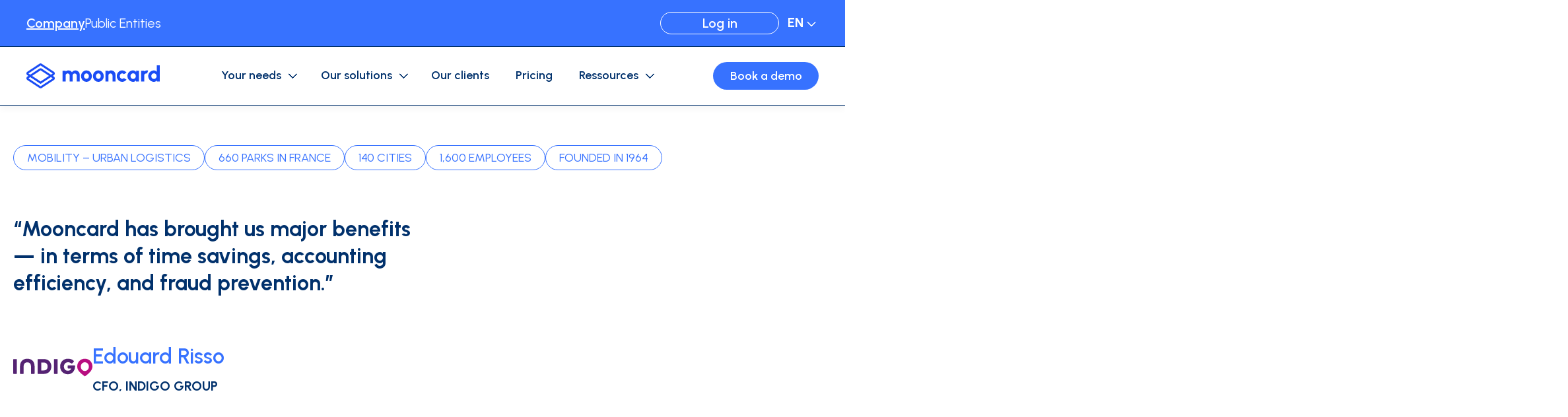

--- FILE ---
content_type: text/html;charset=utf-8
request_url: https://www.mooncard.co/en/our-clients/indigo-group
body_size: 18184
content:
<!doctype html><html lang="en"><head>
    <meta charset="utf-8">
    
    
    
        <title>Client Testimonial: Indigo Group</title>
    

    
    
      <link rel="shortcut icon" href="https://www.mooncard.co/hubfs/Profil%20Pic.png">
    
    
    
      <meta name="description" content="Discover Indigo Group’s testimonial.">
    
    
    
    
    
    
    <meta name="viewport" content="width=device-width, initial-scale=1">

    
    <meta property="og:description" content="Discover Indigo Group’s testimonial.">
    <meta property="og:title" content="Indigo group">
    <meta name="twitter:description" content="Discover Indigo Group’s testimonial.">
    <meta name="twitter:title" content="Indigo group">

    

    
    <style>
a.cta_button{-moz-box-sizing:content-box !important;-webkit-box-sizing:content-box !important;box-sizing:content-box !important;vertical-align:middle}.hs-breadcrumb-menu{list-style-type:none;margin:0px 0px 0px 0px;padding:0px 0px 0px 0px}.hs-breadcrumb-menu-item{float:left;padding:10px 0px 10px 10px}.hs-breadcrumb-menu-divider:before{content:'›';padding-left:10px}.hs-featured-image-link{border:0}.hs-featured-image{float:right;margin:0 0 20px 20px;max-width:50%}@media (max-width: 568px){.hs-featured-image{float:none;margin:0;width:100%;max-width:100%}}.hs-screen-reader-text{clip:rect(1px, 1px, 1px, 1px);height:1px;overflow:hidden;position:absolute !important;width:1px}
</style>

<link rel="stylesheet" href="https://www.mooncard.co/hubfs/hub_generated/template_assets/1/191783602072/1768396600248/template_main.min.css">
<link rel="stylesheet" href="https://www.mooncard.co/hubfs/hub_generated/template_assets/1/191923929009/1768396596266/template_hubdb-testimonials.min.css">
<link rel="stylesheet" href="https://www.mooncard.co/hubfs/hub_generated/template_assets/1/191786693460/1768396596014/template_theme-overrides.min.css">

  <style>
    #hs_cos_wrapper_button_company .button-wrapper { text-align:CENTER; }

#hs_cos_wrapper_button_company .button {
  padding:0px;
  margin-top:0px;
  border:0px solid #ffffff;
  color:#ffffff;
  font-weight:bold;
  text-decoration:underline;
  background-color:rgba(255,255,255,0);
  border-radius:0px;
  font-weight:600;
  min-width:0px;
}

#hs_cos_wrapper_button_company .button::after { border-color:#ffffff; }

#hs_cos_wrapper_button_company .button:hover {
  color:#01316C;
  background-color:rgba(255,255,255,0);
}

@media screen and (max-width:768px) {
  #hs_cos_wrapper_button_company .button-wrapper {}

  #hs_cos_wrapper_button_company .button {}
}

  </style>


  <style>
    #hs_cos_wrapper_button_public .button-wrapper { text-align:CENTER; }

#hs_cos_wrapper_button_public .button {
  padding:0px;
  margin-top:0px;
  border:0px solid #ffffff;
  color:#ffffff;
  background-color:rgba(255,255,255,0);
  border-radius:0px;
  font-weight:400;
  min-width:0px;
}

#hs_cos_wrapper_button_public .button::after { border-color:#ffffff; }

#hs_cos_wrapper_button_public .button:hover {
  color:#01316C;
  background-color:rgba(255,255,255,0);
}

@media screen and (max-width:768px) {
  #hs_cos_wrapper_button_public .button-wrapper {}

  #hs_cos_wrapper_button_public .button {}
}

  </style>


  <style>
    #hs_cos_wrapper_button_customer_access .button-wrapper { text-align:RIGHT; }

#hs_cos_wrapper_button_customer_access .button {
  margin-top:0px;
  border:1px solid #FFFFFF;
  color:#FFFFFF;
  font-weight:bold;
  background-color:rgba(55,114,255,0);
  font-weight:600;
  height:34px;
  min-height:34px;
  min-width:180px;
}

#hs_cos_wrapper_button_customer_access .button::after { border-color:#FFFFFF; }

#hs_cos_wrapper_button_customer_access .button:hover { background-color:rgba(1,49,108,1); }

@media screen and (max-width:768px) {
  #hs_cos_wrapper_button_customer_access .button-wrapper { display:none !important; }

  #hs_cos_wrapper_button_customer_access .button {}
}

  </style>

<link rel="stylesheet" href="https://www.mooncard.co/hubfs/hub_generated/module_assets/1/191786693409/1759418741127/module_image-advanced.min.css">

  <style>
  #hs_cos_wrapper_header_logo .module-image-advanced {
  justify-content:center;
  float:inherit;
  align-items:center;
}

#hs_cos_wrapper_header_logo .module-image-advanced .module-image-advanced__img {}

#hs_cos_wrapper_header_logo .module-image-advanced .module-image-advanced__img>div {
  justify-content:center;
  align-items:center;
}

#hs_cos_wrapper_header_logo .module-image-advanced .module-image-advanced__img .content {
  border:0px none;
  border-radius:0px;
  object-position:center center;
}

#hs_cos_wrapper_header_logo .module-image-advanced img { border-radius:0px; }

@media screen and (max-width:768px) {
  #hs_cos_wrapper_header_logo .module-image-advanced {}

  #hs_cos_wrapper_header_logo .module-image-advanced .module-image-advanced__img>div {}

  #hs_cos_wrapper_header_logo .module-image-advanced .module-image-advanced__img .content {}

  #hs_cos_wrapper_header_logo .module-image-advanced .img-mobile { display:block; }
}

  </style>

<link rel="stylesheet" href="https://www.mooncard.co/hubfs/hub_generated/module_assets/1/191786693414/1750977258710/module_mega-menu.min.css">

    <style>
    #hs_cos_wrapper_mega_menu_company .module-mega-menu {}

#hs_cos_wrapper_mega_menu_company .module-mega-menu ul.menu-lvl1 { justify-content:center; }

#hs_cos_wrapper_mega_menu_company .module-mega-menu .item-lvl1__content {
  padding:0 20px;
  text-decoration:none;
  font-weight:bold;
  font-style:normal;
  font-weight:600;
}

    </style>


  <style>
    #hs_cos_wrapper_header_cta .button-wrapper { text-align:CENTER; }

#hs_cos_wrapper_header_cta .button {
  margin-top:0px;
  color:#FFFFFF;
}

#hs_cos_wrapper_header_cta .button::after { border-color:#FFFFFF; }

#hs_cos_wrapper_header_cta .button:hover { background-color:var(--color-secondary,#01316C); }

@media screen and (max-width:768px) {
  #hs_cos_wrapper_header_cta .button-wrapper {}

  #hs_cos_wrapper_header_cta .button {}
}

  </style>

<link rel="stylesheet" href="https://www.mooncard.co/hubfs/hub_generated/module_assets/1/191786693407/1750813899194/module_heading-advanced.min.css">

    <style>
    #hs_cos_wrapper_single-hero-h1 .module-heading-advanced {
  text-align:left;
  float:left;
  margin-top:-20px;
  margin-bottom:16px;
  color:#01316C;
}

@media screen and (max-width:768px) {
  #hs_cos_wrapper_single-hero-h1 .module-heading-advanced { margin-top:0px; }

  #hs_cos_wrapper_single-hero-h1 .module-heading-advanced br.hide-mobile { display:none; }
}

    </style>


    <style>
    #hs_cos_wrapper_single-section-1-title .module-heading-advanced {
  text-align:left;
  float:left;
  margin-bottom:16px;
}

@media screen and (max-width:768px) {
  #hs_cos_wrapper_single-section-1-title .module-heading-advanced {}

  #hs_cos_wrapper_single-section-1-title .module-heading-advanced br.hide-mobile { display:none; }
}

    </style>

<link rel="stylesheet" href="https://www.mooncard.co/hubfs/hub_generated/template_assets/1/191786663241/1768396596264/template_splide-core.min.css">
<link rel="stylesheet" href="https://www.mooncard.co/hubfs/hub_generated/module_assets/1/191783659624/1761055942639/module_cards-dynamic.css">

  <style>
    #hs_cos_wrapper_single-section-1-cards .module-cards {
  margin-top:0px;
  margin-bottom:0px;
  margin-left:auto;
  margin-right:auto;
  float:inherit;
}

#hs_cos_wrapper_single-section-1-cards .module-cards .module-cards__list {
  grid-gap:32px;
  grid-template-columns:repeat(3,minmax(0,1fr));
}

#hs_cos_wrapper_single-section-1-cards .module-cards .card {
  background-color:rgba(255,255,255,1);
  border-radius:10px;
  align-self:flex-start;
  box-shadow:var(--box-shadow);
  border:1px solid #3772FF;
  border-width:0;
  border-top-width:1px;
  border-right-width:1px;
  border-bottom-width:1px;
  border-left-width:1px;
}

#hs_cos_wrapper_single-section-1-cards .module-cards .card__content {
  padding:32px;
  align-items:flex-end;
  text-align:right;
  justify-content:flex-start;
  border-radius:10px;
}

#hs_cos_wrapper_single-section-1-cards .module-cards .card__illu {
  padding:0px;
  margin-top:0px;
  margin-bottom:0px;
  border:0px none;
}

#hs_cos_wrapper_single-section-1-cards .module-cards .card__illu,
#hs_cos_wrapper_single-section-1-cards .module-cards .card__illu img,
#hs_cos_wrapper_single-section-1-cards .module-cards .card__illu iframe,
#hs_cos_wrapper_single-section-1-cards .module-cards .card__illu video {
  border-radius:10px;
  height:210px;
}

#hs_cos_wrapper_single-section-1-cards .module-cards .card__illu,
#hs_cos_wrapper_single-section-1-cards .module-cards .card__illu img,
#hs_cos_wrapper_single-section-1-cards .module-cards .card__illu iframe,
#hs_cos_wrapper_single-section-1-cards .module-cards .card__illu video,
#hs_cos_wrapper_single-section-1-cards .module-cards .card__illu .hs-video-container,
#hs_cos_wrapper_single-section-1-cards .module-cards .card__illu .hs-video-widget,
#hs_cos_wrapper_single-section-1-cards .module-cards .card__illu .hs-video-wrapper { aspect-ratio:16/9; }

#hs_cos_wrapper_single-section-1-cards .module-cards .card__content-texts {
  padding:0px;
  gap:16px;
}

#hs_cos_wrapper_single-section-1-cards .module-cards .card__subtitle {
  font-size:32px;
  font-size:32px;
}

#hs_cos_wrapper_single-section-1-cards .module-cards .card__title {
  color:#3772FF;
  font-size:64px;
  font-weight:bold;
  color:#3772FF;
  font-size:64px;
  line-height:1;
  -webkit-line-clamp:5;
  padding-right:8px;
}

#hs_cos_wrapper_single-section-1-cards .module-cards .card__topics,
#hs_cos_wrapper_single-section-1-cards .module-cards .card__topics * {}

#hs_cos_wrapper_single-section-1-cards .module-cards .card__topics {
  row-gap:0px;
  col-gap:5px;
}

#hs_cos_wrapper_single-section-1-cards .module-cards .card__author-date {}

#hs_cos_wrapper_single-section-1-cards .module-cards .card__reading_time {}

#hs_cos_wrapper_single-section-1-cards .module-cards .card__divider {
  padding:px;
  height:1px;
  max-width:100%;
  margin-right:0;
}

#hs_cos_wrapper_single-section-1-cards .module-cards .card__summary {
  -webkit-line-clamp:20;
  padding-right:8px;
}

#hs_cos_wrapper_single-section-1-cards .module-cards .card__button { border:1px solid #FFFFFF; }

#hs_cos_wrapper_single-section-1-cards .module-cards a.card__content:hover .card__button,
#hs_cos_wrapper_single-section-1-cards .module-cards .card__content a.card__button:hover {}

#hs_cos_wrapper_single-section-1-cards .module-cards .splide__track {}

#hs_cos_wrapper_single-section-1-cards .module-cards .splide-footer {}

#hs_cos_wrapper_single-section-1-cards .module-cards .splide-footer .pagination {}

#hs_cos_wrapper_single-section-1-cards .module-cards .splide-footer .pagination .btn-pagination {}

#hs_cos_wrapper_single-section-1-cards .module-cards .splide-footer .pagination .btn-pagination.disabled {}

#hs_cos_wrapper_single-section-1-cards .module-cards .splide-footer .splide__pagination {}

#hs_cos_wrapper_single-section-1-cards .module-cards .splide-footer .splide__pagination__page {}

#hs_cos_wrapper_single-section-1-cards .module-cards .splide-footer .splide__pagination__page.is-active {}

@media screen and (max-width:768px) {
  #hs_cos_wrapper_single-section-1-cards .module-cards {}

  #hs_cos_wrapper_single-section-1-cards .module-cards .module-cards__list {
    grid-gap:24px;
    grid-template-columns:repeat(1,minmax(0,1fr)) !important;
  }

  #hs_cos_wrapper_single-section-1-cards .module-cards .design-image_left .card__content {
    flex-direction:column;
    padding:20px;
  }

  #hs_cos_wrapper_single-section-1-cards .module-cards .card__illu {
    padding:px;
    height:auto;
    width:100%;
  }

  #hs_cos_wrapper_single-section-1-cards .module-cards .card__content { padding:20px; }

  #hs_cos_wrapper_single-section-1-cards .module-cards .card__content-texts { padding:px; }

  #hs_cos_wrapper_single-section-1-cards .module-cards .card__title { font-size:32px; }

  #hs_cos_wrapper_single-section-1-cards .module-cards .card__subtitle { font-size:24px; }

  #hs_cos_wrapper_single-section-1-cards .module-cards .card .card__summary {}

  #hs_cos_wrapper_single-section-1-cards .module-cards .card__button {}

  #hs_cos_wrapper_single-section-1-cards .module-cards .splide__track {}

  #hs_cos_wrapper_single-section-1-cards .module-cards .splide-footer {}

  #hs_cos_wrapper_single-section-1-cards .module-cards .splide-footer .pagination {}

  #hs_cos_wrapper_single-section-1-cards .module-cards .splide-footer .pagination .btn-pagination { display:none; }
}

  </style>


  <style>
    #hs_cos_wrapper_single-section-1-btn .button-wrapper { text-align:CENTER; }

#hs_cos_wrapper_single-section-1-btn .button {
  margin-top:80px;
  font-weight:bold;
  font-weight:600;
}

#hs_cos_wrapper_single-section-1-btn .button::after {}

#hs_cos_wrapper_single-section-1-btn .button:hover { background-color:var(--color-secondary,#01316C); }

@media screen and (max-width:768px) {
  #hs_cos_wrapper_single-section-1-btn .button-wrapper {}

  #hs_cos_wrapper_single-section-1-btn .button { margin-top:36px; }
}

  </style>


    <style>
    #hs_cos_wrapper_single-section-2-title .module-heading-advanced {
  text-align:left;
  float:left;
  margin-bottom:16px;
}

@media screen and (max-width:768px) {
  #hs_cos_wrapper_single-section-2-title .module-heading-advanced {
    text-align:center;
    float:inherit;
  }

  #hs_cos_wrapper_single-section-2-title .module-heading-advanced br.hide-mobile { display:none; }
}

    </style>


  <style>
    #hs_cos_wrapper_single-section-2-button .button-wrapper { text-align:LEFT; }

#hs_cos_wrapper_single-section-2-button .button {
  padding:0px;
  margin-top:8px;
  color:#3772FF;
  font-weight:bold;
  background-color:rgba(255,255,255,0);
  border-radius:0px;
  font-weight:600;
}

#hs_cos_wrapper_single-section-2-button .button::after { border-color:#3772FF; }

#hs_cos_wrapper_single-section-2-button .button:hover {
  color:#01316C;
  background-color:rgba(255,255,255,0);
}

@media screen and (max-width:768px) {
  #hs_cos_wrapper_single-section-2-button .button-wrapper {}

  #hs_cos_wrapper_single-section-2-button .button {}
}

  </style>


  <style>
    #hs_cos_wrapper_single-section-2-cards .module-cards {
  margin-bottom:20px;
  margin-left:auto;
  margin-right:auto;
  float:inherit;
}

#hs_cos_wrapper_single-section-2-cards .module-cards .module-cards__list {
  grid-gap:24px;
  grid-template-columns:repeat(2,minmax(0,1fr));
}

#hs_cos_wrapper_single-section-2-cards .module-cards .card {
  background-color:rgba(255,255,255,1);
  border-radius:10px;
  align-self:flex-start;
  box-shadow:var(--box-shadow);
  border:1px solid rgba(173,181,201,20%);
  border-width:0;
  border-top-width:1px;
  border-right-width:1px;
  border-bottom-width:1px;
  border-left-width:1px;
}

#hs_cos_wrapper_single-section-2-cards .module-cards>div {
  margin-left:-10px;
  margin-right:-10px;
}

#hs_cos_wrapper_single-section-2-cards .module-cards .card__content {
  padding:8px;
  align-items:flex-start;
  text-align:left;
  justify-content:flex-start;
  border-radius:10px;
}

#hs_cos_wrapper_single-section-2-cards .module-cards .card__illu {
  padding:0px;
  margin-top:0px;
  margin-bottom:0px;
  border:0px none;
}

#hs_cos_wrapper_single-section-2-cards .module-cards .card__illu,
#hs_cos_wrapper_single-section-2-cards .module-cards .card__illu img,
#hs_cos_wrapper_single-section-2-cards .module-cards .card__illu iframe,
#hs_cos_wrapper_single-section-2-cards .module-cards .card__illu video {
  border-radius:10px;
  height:210px;
}

#hs_cos_wrapper_single-section-2-cards .module-cards .card__illu,
#hs_cos_wrapper_single-section-2-cards .module-cards .card__illu img,
#hs_cos_wrapper_single-section-2-cards .module-cards .card__illu iframe,
#hs_cos_wrapper_single-section-2-cards .module-cards .card__illu video,
#hs_cos_wrapper_single-section-2-cards .module-cards .card__illu .hs-video-container,
#hs_cos_wrapper_single-section-2-cards .module-cards .card__illu .hs-video-widget,
#hs_cos_wrapper_single-section-2-cards .module-cards .card__illu .hs-video-wrapper { aspect-ratio:16/9; }

#hs_cos_wrapper_single-section-2-cards .module-cards .card__content-texts {
  padding-top:24px;
  padding-right:8px;
  padding-bottom:8px;
  padding-left:8px;
  gap:8px;
}

#hs_cos_wrapper_single-section-2-cards .module-cards .card__subtitle {}

#hs_cos_wrapper_single-section-2-cards .module-cards .card__title {
  color:#3772FF;
  font-size:20px;
  font-weight:bold;
  color:#3772FF;
  font-size:20px;
  -webkit-line-clamp:5;
}

#hs_cos_wrapper_single-section-2-cards .module-cards .card__topics,
#hs_cos_wrapper_single-section-2-cards .module-cards .card__topics * {}

#hs_cos_wrapper_single-section-2-cards .module-cards .card__topics {
  row-gap:0px;
  col-gap:5px;
}

#hs_cos_wrapper_single-section-2-cards .module-cards .card__author-date {}

#hs_cos_wrapper_single-section-2-cards .module-cards .card__reading_time {}

#hs_cos_wrapper_single-section-2-cards .module-cards .card__divider {
  padding:px;
  height:1px;
  max-width:100%;
  margin-left:0;
}

#hs_cos_wrapper_single-section-2-cards .module-cards .card__summary { -webkit-line-clamp:8; }

#hs_cos_wrapper_single-section-2-cards .module-cards .card__button {
  color:#3772FF;
  text-decoration:underline;
  color:#3772FF;
  background-color:rgba(255,255,255,0);
  border:1px none #FFFFFF;
  border-radius:0px;
  padding:0px;
  min-width:0px;
}

#hs_cos_wrapper_single-section-2-cards .module-cards a.card__content:hover .card__button,
#hs_cos_wrapper_single-section-2-cards .module-cards .card__content a.card__button:hover { color:rgba(1,49,108,1); }

#hs_cos_wrapper_single-section-2-cards .module-cards .splide__track {
  padding:10px !important;
  overflow:visible;
}

#hs_cos_wrapper_single-section-2-cards .module-cards .splide-footer { margin-top:40px; }

#hs_cos_wrapper_single-section-2-cards .module-cards .splide-footer .pagination {
  padding:0 10px;
  gap:24px;
  justify-content:flex-start;
}

#hs_cos_wrapper_single-section-2-cards .module-cards .splide-footer .pagination .btn-pagination { border-color:#3772FF; }

#hs_cos_wrapper_single-section-2-cards .module-cards .splide-footer .pagination .btn-pagination.disabled { border-color:#c5c5c5; }

#hs_cos_wrapper_single-section-2-cards .module-cards .splide-footer .splide__pagination { gap:24px; }

#hs_cos_wrapper_single-section-2-cards .module-cards .splide-footer .splide__pagination__page {
  width:10px;
  height:10px;
  background-color:#c5c5c5;
}

#hs_cos_wrapper_single-section-2-cards .module-cards .splide-footer .splide__pagination__page.is-active {
  width:10px;
  height:10px;
  background-color:#3772FF;
}

@media screen and (max-width:768px) {
  #hs_cos_wrapper_single-section-2-cards .module-cards {}

  #hs_cos_wrapper_single-section-2-cards .module-cards .module-cards__list {
    grid-gap:8px;
    grid-template-columns:repeat(1,minmax(0,1fr)) !important;
  }

  #hs_cos_wrapper_single-section-2-cards .module-cards .design-image_left .card__content {
    flex-direction:column;
    padding:px;
  }

  #hs_cos_wrapper_single-section-2-cards .module-cards .card__illu {
    padding:px;
    height:auto;
    width:100%;
  }

  #hs_cos_wrapper_single-section-2-cards .module-cards .card__content { padding:px; }

  #hs_cos_wrapper_single-section-2-cards .module-cards .card__content-texts { padding:px; }

  #hs_cos_wrapper_single-section-2-cards .module-cards .card__title {}

  #hs_cos_wrapper_single-section-2-cards .module-cards .card__subtitle {}

  #hs_cos_wrapper_single-section-2-cards .module-cards .card .card__summary {}

  #hs_cos_wrapper_single-section-2-cards .module-cards .card__button {}

  #hs_cos_wrapper_single-section-2-cards .module-cards .splide__track { overflow:visible; }

  #hs_cos_wrapper_single-section-2-cards .module-cards .splide-footer { margin-top:20px; }

  #hs_cos_wrapper_single-section-2-cards .module-cards .splide-footer .pagination { justify-content:center; }

  #hs_cos_wrapper_single-section-2-cards .module-cards .splide-footer .pagination .btn-pagination { display:none; }
}

  </style>


    <style>
    #hs_cos_wrapper_dnd_area_single_footer-dnd_partial-1-module-3 .module-heading-advanced { margin-bottom:16px; }

@media screen and (max-width:768px) {
  #hs_cos_wrapper_dnd_area_single_footer-dnd_partial-1-module-3 .module-heading-advanced {}

  #hs_cos_wrapper_dnd_area_single_footer-dnd_partial-1-module-3 .module-heading-advanced br.hide-mobile { display:none; }
}

    </style>


    <style>
    #hs_cos_wrapper_dnd_area_single_footer-dnd_partial-1-module-4 .module-heading-advanced {
  max-width:800px;
  margin-bottom:16px;
}

@media screen and (max-width:768px) {
  #hs_cos_wrapper_dnd_area_single_footer-dnd_partial-1-module-4 .module-heading-advanced {}

  #hs_cos_wrapper_dnd_area_single_footer-dnd_partial-1-module-4 .module-heading-advanced br.hide-mobile { display:none; }
}

    </style>


  <style>
    #hs_cos_wrapper_dnd_area_single_footer-dnd_partial-1-module-5 .button-wrapper { text-align:CENTER; }

#hs_cos_wrapper_dnd_area_single_footer-dnd_partial-1-module-5 .button {
  margin-top:16px;
  font-weight:bold;
  font-weight:600;
}

#hs_cos_wrapper_dnd_area_single_footer-dnd_partial-1-module-5 .button::after {}

#hs_cos_wrapper_dnd_area_single_footer-dnd_partial-1-module-5 .button:hover { background-color:var(--color-secondary,#01316C); }

@media screen and (max-width:768px) {
  #hs_cos_wrapper_dnd_area_single_footer-dnd_partial-1-module-5 .button-wrapper {}

  #hs_cos_wrapper_dnd_area_single_footer-dnd_partial-1-module-5 .button {}
}

  </style>

<link rel="stylesheet" href="https://www.mooncard.co/hubfs/hub_generated/module_assets/1/191783659619/1751488500681/module_background-advanced.min.css">

  <style>
    @media screen and (max-width:768px) {
  #hs_cos_wrapper_dnd_area_single_footer-dnd_partial-1-module-6 .module-background .hide-on-mobile { display:none; }
}

  </style>


        <style>
          #hs_cos_wrapper_dnd_area_single_footer-dnd_partial-1-module-6 .module-background .module-background__bg {
  max-width:1260px;
  width:100%;
  top:50%;
  left:88%;
  transform:translate(-88%,-50%) rotate(0deg);
  height:100%;
}

#hs_cos_wrapper_dnd_area_single_footer-dnd_partial-1-module-6 .module-background .module-background__bg {
  opacity:0;
  animation:fadeIn 300ms ease forwards 200ms;
}

#hs_cos_wrapper_dnd_area_single_footer-dnd_partial-1-module-6 .module-background .module-background__bg>div {
  top:50%;
  left:88%;
  transform:translate(-88%,-50%) rotate(0deg);
}

#hs_cos_wrapper_dnd_area_single_footer-dnd_partial-1-module-6 .module-background .module-background__bg svg {
  top:50%;
  left:88%;
}

@media screen and (max-width:768px) {
  #hs_cos_wrapper_dnd_area_single_footer-dnd_partial-1-module-6 #module-background__dnd_area_single_footer-dnd_partial-1-module-6-bg1 {
    top:50%;
    left:88%;
    transform:translate(-88%,-50%) rotate(0deg);
  }

  #hs_cos_wrapper_dnd_area_single_footer-dnd_partial-1-module-6 .module-background .module-background__bg svg {
    top:50%;
    left:88%;
  }
}

        </style>
      

    <style>
    #hs_cos_wrapper_Footer-module-3 .module-heading-advanced {
  text-align:left;
  float:left;
  margin-bottom:4px;
  color:#FFFFFF;
}

@media screen and (max-width:768px) {
  #hs_cos_wrapper_Footer-module-3 .module-heading-advanced {}

  #hs_cos_wrapper_Footer-module-3 .module-heading-advanced br.hide-mobile { display:none; }
}

    </style>


    <style>
    #hs_cos_wrapper_Footer-module-5 .module-heading-advanced {
  text-align:left;
  float:left;
  margin-top:24px;
  margin-bottom:4px;
  color:#FFFFFF;
}

@media screen and (max-width:768px) {
  #hs_cos_wrapper_Footer-module-5 .module-heading-advanced {}

  #hs_cos_wrapper_Footer-module-5 .module-heading-advanced br.hide-mobile { display:none; }
}

    </style>


    <style>
    #hs_cos_wrapper_Footer-module-8 .module-heading-advanced {
  text-align:left;
  float:left;
  margin-bottom:4px;
  color:#FFFFFF;
}

@media screen and (max-width:768px) {
  #hs_cos_wrapper_Footer-module-8 .module-heading-advanced { margin-top:24px; }

  #hs_cos_wrapper_Footer-module-8 .module-heading-advanced br.hide-mobile { display:none; }
}

    </style>


    <style>
    #hs_cos_wrapper_Footer-module-11 .module-heading-advanced {
  text-align:left;
  float:left;
  margin-bottom:4px;
  color:#FFFFFF;
}

@media screen and (max-width:768px) {
  #hs_cos_wrapper_Footer-module-11 .module-heading-advanced { margin-top:24px; }

  #hs_cos_wrapper_Footer-module-11 .module-heading-advanced br.hide-mobile { display:none; }
}

    </style>

<link rel="stylesheet" href="https://www.mooncard.co/hubfs/hub_generated/module_assets/1/191783659636/1751488502615/module_flex-medias.min.css">

    <style>
    #hs_cos_wrapper_Footer-module-14 .module-flex-medias {
  padding:0px;
  margin-top:6px;
  margin-bottom:20px;
}

#hs_cos_wrapper_Footer-module-14 .module-flex-medias ul {
  gap:6px;
  justify-content:flex-start;
  margin-left:0;
  float:left;
}

#hs_cos_wrapper_Footer-module-14 .module-flex-medias .content {
  padding:0px;
  margin-top:0px;
  margin-bottom:0px;
  border:1px none #F2F7FC;
  border-radius:8px;
  justify-content:flex-start;
}

#hs_cos_wrapper_Footer-module-14 .module-flex-medias .content>* {
  aspect-ratio:1/1;
  width:100%;
  height:auto;
  max-width:24px;
  max-height:24px;
  border-radius:8px;
}

#hs_cos_wrapper_Footer-module-14 .module-flex-medias .icon svg {
  width:24px;
  height:24px;
  fill:#FFFFFF;
  aspect-ratio:1/1;
  border-radius:8px;
}

#hs_cos_wrapper_Footer-module-14 .module-flex-medias .icon .icon-label { color:#FFFFFF; }

#hs_cos_wrapper_Footer-module-14 .module-flex-medias .icon:hover .icon-label { color:#32DBF3; }

#hs_cos_wrapper_Footer-module-14 .module-flex-medias .icon:hover svg { fill:#32DBF3; }

@media screen and (max-width:768px) {
  #hs_cos_wrapper_Footer-module-14 .module-flex-medias { padding:px; }

  #hs_cos_wrapper_Footer-module-14 .module-flex-medias ul {
    gap:6px;
    justify-content:flex-start;
    margin-left:0;
    float:left;
  }

  #hs_cos_wrapper_Footer-module-14 .module-flex-medias .content>* {}

  #hs_cos_wrapper_Footer-module-14 .module-flex-medias .icon svg {}
}

    </style>


    <style>
    #hs_cos_wrapper_Footer-module-16 .module-heading-advanced {
  text-align:left;
  float:left;
  margin-bottom:4px;
  color:#FFFFFF;
}

@media screen and (max-width:768px) {
  #hs_cos_wrapper_Footer-module-16 .module-heading-advanced { margin-top:24px; }

  #hs_cos_wrapper_Footer-module-16 .module-heading-advanced br.hide-mobile { display:none; }
}

    </style>


    <style>
    #hs_cos_wrapper_Footer-module-17 .module-flex-medias {
  padding:0px;
  margin-top:6px;
  margin-bottom:20px;
}

#hs_cos_wrapper_Footer-module-17 .module-flex-medias ul {
  display:grid;
  grid-auto-flow:row;
  grid-template-columns:repeat(1,minmax(0,1fr));
  grid-template-rows:auto;
  grid-gap:6px;
  justify-content:flex-start;
  margin-left:0;
  float:left;
}

#hs_cos_wrapper_Footer-module-17 .module-flex-medias .content {
  padding:0px;
  margin-top:0px;
  margin-bottom:0px;
  border:1px none #F2F7FC;
  border-radius:8px;
  justify-content:flex-start;
}

#hs_cos_wrapper_Footer-module-17 .module-flex-medias .content>* {
  aspect-ratio:1/1;
  width:100%;
  height:auto;
  max-width:24px;
  max-height:24px;
  border-radius:8px;
}

#hs_cos_wrapper_Footer-module-17 .module-flex-medias .icon svg {
  width:24px;
  height:24px;
  fill:#FFFFFF;
  aspect-ratio:1/1;
  border-radius:8px;
}

#hs_cos_wrapper_Footer-module-17 .module-flex-medias .icon .icon-label { color:#FFFFFF; }

#hs_cos_wrapper_Footer-module-17 .module-flex-medias .icon:hover .icon-label { color:#32DBF3; }

#hs_cos_wrapper_Footer-module-17 .module-flex-medias .icon:hover svg { fill:#32DBF3; }

@media screen and (max-width:768px) {
  #hs_cos_wrapper_Footer-module-17 .module-flex-medias { padding:px; }

  #hs_cos_wrapper_Footer-module-17 .module-flex-medias ul {
    grid-template-columns:repeat(1,minmax(0,1fr));
    grid-gap:6px;
    justify-content:flex-start;
    margin-left:0;
    float:left;
  }

  #hs_cos_wrapper_Footer-module-17 .module-flex-medias .content>* {}

  #hs_cos_wrapper_Footer-module-17 .module-flex-medias .icon svg {}
}

    </style>


  <style>
  #hs_cos_wrapper_Footer-module-18 .module-image-advanced {
  justify-content:center;
  float:inherit;
  align-items:center;
}

#hs_cos_wrapper_Footer-module-18 .module-image-advanced .module-image-advanced__img {}

#hs_cos_wrapper_Footer-module-18 .module-image-advanced .module-image-advanced__img>div {
  justify-content:center;
  align-items:center;
}

#hs_cos_wrapper_Footer-module-18 .module-image-advanced .module-image-advanced__img .content {
  margin-top:64px;
  border:0px none;
  border-radius:10px;
  object-position:center center;
}

#hs_cos_wrapper_Footer-module-18 .module-image-advanced img { border-radius:10px; }

@media screen and (max-width:768px) {
  #hs_cos_wrapper_Footer-module-18 .module-image-advanced {}

  #hs_cos_wrapper_Footer-module-18 .module-image-advanced .module-image-advanced__img>div {}

  #hs_cos_wrapper_Footer-module-18 .module-image-advanced .module-image-advanced__img .content {}

  #hs_cos_wrapper_Footer-module-18 .module-image-advanced .img-mobile { display:block; }
}

  </style>

<link rel="stylesheet" href="https://www.mooncard.co/hubfs/hub_generated/module_assets/1/191783659631/1751488502180/module_divider.min.css">

  <style>
  #hs_cos_wrapper_Footer-module-19 .module-hr {
  margin-top:32px;
  margin-bottom:32px;
  height:1px;
  width:100%;
  background:rgba(255,255,255,1.0);
}

  </style>


    <style>
    #hs_cos_wrapper_Footer-module-21 .module-heading-advanced {
  text-align:left;
  float:left;
  margin-bottom:16px;
  color:#ffffff;
}

@media screen and (max-width:768px) {
  #hs_cos_wrapper_Footer-module-21 .module-heading-advanced {}

  #hs_cos_wrapper_Footer-module-21 .module-heading-advanced br.hide-mobile { display:none; }
}

    </style>

<style>
  @font-face {
    font-family: "Urbanist";
    font-weight: 700;
    font-style: normal;
    font-display: swap;
    src: url("/_hcms/googlefonts/Urbanist/700.woff2") format("woff2"), url("/_hcms/googlefonts/Urbanist/700.woff") format("woff");
  }
  @font-face {
    font-family: "Urbanist";
    font-weight: 500;
    font-style: normal;
    font-display: swap;
    src: url("/_hcms/googlefonts/Urbanist/500.woff2") format("woff2"), url("/_hcms/googlefonts/Urbanist/500.woff") format("woff");
  }
  @font-face {
    font-family: "Urbanist";
    font-weight: 400;
    font-style: normal;
    font-display: swap;
    src: url("/_hcms/googlefonts/Urbanist/regular.woff2") format("woff2"), url("/_hcms/googlefonts/Urbanist/regular.woff") format("woff");
  }
  @font-face {
    font-family: "Urbanist";
    font-weight: 600;
    font-style: normal;
    font-display: swap;
    src: url("/_hcms/googlefonts/Urbanist/600.woff2") format("woff2"), url("/_hcms/googlefonts/Urbanist/600.woff") format("woff");
  }
  @font-face {
    font-family: "Urbanist";
    font-weight: 700;
    font-style: normal;
    font-display: swap;
    src: url("/_hcms/googlefonts/Urbanist/700.woff2") format("woff2"), url("/_hcms/googlefonts/Urbanist/700.woff") format("woff");
  }
</style>

<!-- Editor Styles -->
<style id="hs_editor_style" type="text/css">
#hs_cos_wrapper_Footer-module-24  { display: block !important; margin-bottom: 32px !important; margin-top: 32px !important }
#hs_cos_wrapper_Footer-module-24  { display: block !important; margin-bottom: 32px !important; margin-top: 32px !important }
/* HubSpot Styles (default) */
.dnd_area_single_footer-row-0-background-layers {
  background-image: linear-gradient(rgba(233, 240, 255, 1), rgba(233, 240, 255, 1)) !important;
  background-position: left top !important;
  background-size: auto !important;
  background-repeat: no-repeat !important;
}
.dnd_area_single_footer-dnd_partial-1-column-1-row-0-padding {
  padding-top: 80px !important;
  padding-bottom: 80px !important;
  padding-left: 20px !important;
  padding-right: 20px !important;
}
.dnd_area_single_footer-dnd_partial-1-column-1-row-0-background-layers {
  background-image: linear-gradient(rgba(255, 255, 255, 1), rgba(255, 255, 255, 1)) !important;
  background-position: left top !important;
  background-size: auto !important;
  background-repeat: no-repeat !important;
}
.Footer-row-0-padding {
  padding-top: 40px !important;
  padding-bottom: 40px !important;
}
.Footer-row-0-background-layers {
  background-image: linear-gradient(rgba(55, 114, 255, 1), rgba(55, 114, 255, 1)) !important;
  background-position: left top !important;
  background-size: auto !important;
  background-repeat: no-repeat !important;
}
/* HubSpot Styles (mobile) */
@media (max-width: 767px) {
  .dnd_area_single_footer-dnd_partial-1-column-1-row-0-padding {
    padding-top: 40px !important;
    padding-bottom: 40px !important;
  }
}
</style>
    
            <script id="hubdb-single-ld-json" type="application/ld+json">
                {
                    "@context": "https://schema.org/",
                    "@type": "Review",
                    "author": {
                        "@type": "Person",
                        "name": "Edouard Risso"
                    },
                    "reviewBody": "Mooncard has brought us major benefits — in terms of time savings, accounting efficiency, and fraud prevention.",
                    "itemReviewed": {
                        "@type": "Organization",
                        "name": "Mooncard",
                        "url": "https://www.mooncard.co"
                    },
                    "datePublished": "2025-11-04T07:33:21Z",
                    "publisher": {
                        "@type": "Organization",
                        "name": "Mooncard",
                        "logo": {
                            "@type": "ImageObject",
                            "url": "https://www.mooncard.co/hubfs/Mooncard/logos/logo-mooncard.svg"
                        }
                    },
                    "mainEntityOfPage": {
                        "@type": "WebPage",
                        "@id": "https://www.mooncard.co/en/our-clients/indigo-group"
                    }
                }
            </script>
        

    
    <link rel="canonical" href="https://www.mooncard.co/en/our-clients/indigo-group">

<!-- Google Tag Manager -->
  <script>(function(w,d,s,l,i){w[l]=w[l]||[];w[l].push({'gtm.start':
  new Date().getTime(),event:'gtm.js'});var f=d.getElementsByTagName(s)[0],
  j=d.createElement(s),dl=l!='dataLayer'?'&l='+l:'';j.async=true;j.src=
  'https://tss.mooncard.co/hjsw2481dgzkzwj.js?id='+i+dl;f.parentNode.insertBefore(j,f);
  })(window,document,'script','dataLayer','GTM-PPQP4HG');</script>
  <!-- End Google Tag Manager -->
<!--Google search console DE-->
<!-- Facebook -->

<!-- SF -->


<!--Create local gclid-->
<script>
function getParam(p) {
  var match = RegExp('[?&]' + p + '=([^&]*)').exec(window.location.search);
  return match && decodeURIComponent(match[1].replace(/\+/g, ' '));
}

function getExpiryRecord(value) {
  var expiryPeriod = 90 * 24 * 60 * 60 * 1000; // Période d'expiration correspondant à 90 jours en millisecondes

  var expiryDate = new Date().getTime() + expiryPeriod;
  return {
    value: value,
    expiryDate: expiryDate
  };
}

function addGclid() {
  var gclidParam = getParam('gclid');
  var gclidFormFields = [`${gclidParam}`]; // Ajouter ici tous les ID du champ de formulaire GCLID possibles
  var gclidRecord = null;
  var currGclidFormField;

  var gclsrcParam = getParam('gclsrc');
  var isGclsrcValid = !gclsrcParam || gclsrcParam.indexOf('aw') !== -1;
  gclidFormFields.forEach(function (field) {
    if (document.getElementById(field)) {
      currGclidFormField = document.getElementById(field);
    }
  });

  if (gclidParam && isGclsrcValid) {
    gclidRecord = getExpiryRecord(gclidParam);
    localStorage.setItem('gclid', JSON.stringify(gclidRecord));
  }

  var gclid = gclidRecord || JSON.parse(localStorage.getItem('gclid'));
  var isGclidValid = gclid && new Date().getTime() < gclid.expiryDate;

  if (currGclidFormField && isGclidValid) {
    currGclidFormField.value = gclid.value;
  }
}

window.addEventListener('load', addGclid);
</script>
<!--Marketing Cloud--> 

<meta property="og:image" content="https://www.mooncard.co/hubfs/maxresdefault.jpg">
<meta property="og:image:width" content="1280">
<meta property="og:image:height" content="720">

<meta name="twitter:image" content="https://www.mooncard.co/hubfs/maxresdefault.jpg">


<meta property="og:url" content="https://www.mooncard.co/en/our-clients/indigo-group">
<meta name="twitter:card" content="summary">
<meta http-equiv="content-language" content="en">





<script src="https://www.googleoptimize.com/optimize.js?id=OPT-P5RT9DP"></script>
<script type="application/ld+json">
{
  "@context": "https://schema.org",
  "@type": "Corporation",
  "name": "Mooncard",
  "url": "https://www.mooncard.co/",
  "logo": "https://www.mooncard.co/hubfs/Mooncard/logos/mooncard-logo-white.svg",
  "contactPoint": {
    "@type": "ContactPoint",
    "telephone": "0179751191",
    "contactType": "sales",
    "areaServed": "FR",
    "availableLanguage": "fr"
  },
  "sameAs": [
    "https://www.facebook.com/mooncard.co/",
    "https://twitter.com/mooncard_co",
    "https://www.linkedin.com/company/mooncard/"
  ]
}
</script>
    
    
    
    
    <script type="application/ld+json">
      {
        "@context": "https://schema.org",
        "@type": "Organization",
        "name": "Mooncard",
        "url": "https://www.mooncard.co",
        "logo": {
          "@type": "ImageObject",
          "url": "https://www.mooncard.co/hubfs/Mooncard/logos/logo-mooncard.svg"
        },
        "description": "Mooncard: payment cards and an accounting application for expense reports and professional expenses in real time.",
        "email": "dpo@mooncard.co",
        "telephone": "+330179751191",
        "address": {
          "@type": "PostalAddress",
          "streetAddress": "68 rue du Faubourg Saint-Honoré",
          "addressLocality": "Paris",
          "addressCountry": "FR",
          "addressRegion": "Ile-de-France",
          "postalCode": "75008"
        },
        "sameAs": [
          "https://www.linkedin.com/company/mooncard/",
          "https://www.facebook.com/mooncard.co/",
          "https://twitter.com/mooncard_co",
          "https://www.youtube.com/channel/UC8awUKj3XV82QTplYRBdCLA",
          "https://www.instagram.com/mooncard.co/?igshid=YmMyMTA2M2Y%3D"
        ],
        "vatID": "FR65818620783"
      }
    </script>
    
  <meta name="generator" content="HubSpot"></head>
  <body>
    <div class="body-wrapper   hs-content-id-199027389356 hs-site-page page ">
      
      
      <div id="main-header">
        
          <div data-global-resource-path="Mooncard_2025/templates/partials/header-company.html">

<header class="header header-company">
  <a href="#main-content" class="header__skip">Skip to content</a>

  
  <div class="header-top">
    <div class="content-wrapper">
      <div class="header-top__left">
        
        <div id="hs_cos_wrapper_button_company" class="hs_cos_wrapper hs_cos_wrapper_widget hs_cos_wrapper_type_module" style="" data-hs-cos-general-type="widget" data-hs-cos-type="module">


























  
    
    
    
    
    
    
    
  <div class="button-wrapper">
    <a id="btn-button_company" href="" class="button" target="_self" aria-label="Company">Company</a>
  </div>

  
</div>
        
        <div id="hs_cos_wrapper_button_public" class="hs_cos_wrapper hs_cos_wrapper_widget hs_cos_wrapper_type_module" style="" data-hs-cos-general-type="widget" data-hs-cos-type="module">


























  
    
    
    
    
    
    
    
  <div class="button-wrapper">
    <a id="btn-button_public" href="https://www.mooncard.co/en/public" class="button" target="_self" aria-label="Public Entities">Public Entities</a>
  </div>

  
</div>
      </div>
      <div class="header-top__right">
        
        <div id="header-top-btn-customer-access">
          <div id="hs_cos_wrapper_button_customer_access" class="hs_cos_wrapper hs_cos_wrapper_widget hs_cos_wrapper_type_module" style="" data-hs-cos-general-type="widget" data-hs-cos-type="module">


























  
    
    
    
    
    
    
    
  <div class="button-wrapper">
    <a id="btn-button_customer_access" href="https://app.mooncard.co/users/sign_in" class="button" target="_self" aria-label="Log in">Log in</a>
  </div>

  
</div>
        </div>
        
        <div class="header__languages">
          





  

<div class="menu-multilingual" tabindex="0" aria-controls="menu-multilingual__select-languages" aria-expanded="false">
    <span class="current-language notranslate">en</span>
    <ul id="menu-multilingual__select-languages" class="select-languages" role="menu" aria-hidden="true">
    

        
            
                
                    
                
                <li><a href="https://www.mooncard.co/fr/nos-clients" hreflang="fr" target="_self" class="notranslate">fr</a></li>
            
        
            
        

    
    </ul>
</div>
        </div>
      </div>
    </div>
  </div>

  
  <div class="header-mid">
    <div class="content-wrapper">

      <div class="header__logo">
        <div id="hs_cos_wrapper_header_logo" class="hs_cos_wrapper hs_cos_wrapper_widget hs_cos_wrapper_type_module" style="" data-hs-cos-general-type="widget" data-hs-cos-type="module">





















































<div id="module-image-advanced-header_logo" class="module-image-advanced">
  
    
      
  
  <div class="module-image-advanced__img img-desktop">
    <div>
      
        
        <a href="https://www.mooncard.co/" aria-label="logo-mooncard_blue-light" class="content">
      
        
          
          
          
          <img src="https://www.mooncard.co/hubfs/Mooncard/logos/logo-mooncard_blue-light.svg" alt="logo-mooncard_blue-light" loading="eager" width="202" height="38">
        
      </a>
    </div>
  </div>

    
  
</div>




</div>
      </div>

      <menu class="header__menu">
        <div id="hs_cos_wrapper_mega_menu_company" class="hs_cos_wrapper hs_cos_wrapper_widget hs_cos_wrapper_type_module" style="" data-hs-cos-general-type="widget" data-hs-cos-type="module">






















<nav class="module-mega-menu" aria-label="Main navigation">
    <input id="menu-mobile-checkbox" type="checkbox">
    <div class="menu-mobile">
        <div class="menu-mobile__bg" aria-hidden="true"></div>
        <label class="menu-mobile__btn" for="menu-mobile-checkbox" tabindex="0">
            <span class="btn-burger" aria-controls="menu-lvl1-mega_menu_company"></span>
        </label>
    </div>
    <ul id="menu-lvl1-mega_menu_company" role="menu" class="menu-lvl1">
        
            
            
            
            
            
            

            <li class="item-lvl1 has-mega-menu" tabindex="0" aria-controls="mega_menu_company-1" aria-expanded="false">
                
                
                
                    <div class="item-lvl1__content menu-item" aria-label="Your needs" aria-haspopup="menu" role="menuitem">
                
                Your needs
                </div>
                
                
                    
                    
                    <div id="mega_menu_company-1" class="mega-menu" aria-label="Your needs submenu" aria-hidden="true">
                        <div class="mega-menu-container">
                            
                            <div class="mega-menu__links">
                                
                                
                                
                                
                                <div class="mega-menu__links__groups">
                                    
                                        
                                        
                                        
                                        
                                        
                                        <div class="mega-menu__links__list size-3-3">
                                            
                                            <ul class="menu-lvl2" role="menu">
                                                
                                                    
                                                    
                                                    
                                                    
                                                    
                                                    <li class="item-lvl2">
                                                        
                                                        
                                                            
                                                            <a href="https://www.mooncard.co/en/solutions/business-expenses" target="_self" class="item-lvl2__content menu-item" aria-label="Professional Expenses" role="menuitem">
                                                        
                                                            
                                                                <div class="illu img">
                                                                    <img src="https://www.mooncard.co/hubfs/icons/icon-wallet.svg" loading="lazy" alt="icon-wallet" width="50">
                                                                </div>
                                                            
                                                            Professional Expenses
                                                        </a>
                                                    </li>
                                                
                                                    
                                                    
                                                    
                                                    
                                                    
                                                    <li class="item-lvl2">
                                                        
                                                        
                                                            
                                                            <a href="https://www.mooncard.co/en/solutions/corporate-card" target="_self" class="item-lvl2__content menu-item" aria-label="Purchase/Corporate Card" role="menuitem">
                                                        
                                                            
                                                                <div class="illu img">
                                                                    <img src="https://www.mooncard.co/hubfs/icons/icon-credit-card.svg" loading="lazy" alt="icon-credit-card" width="50">
                                                                </div>
                                                            
                                                            Purchase/Corporate Card
                                                        </a>
                                                    </li>
                                                
                                                    
                                                    
                                                    
                                                    
                                                    
                                                    <li class="item-lvl2">
                                                        
                                                        
                                                            
                                                            <a href="https://www.mooncard.co/en/solutions/expense-management" target="_self" class="item-lvl2__content menu-item" aria-label="Expense Management" role="menuitem">
                                                        
                                                            
                                                                <div class="illu img">
                                                                    <img src="https://www.mooncard.co/hubfs/icons/icon-screen.svg" loading="lazy" alt="icon-screen" width="50">
                                                                </div>
                                                            
                                                            Expense Management
                                                        </a>
                                                    </li>
                                                
                                                    
                                                    
                                                    
                                                    
                                                    
                                                    <li class="item-lvl2">
                                                        
                                                        
                                                            
                                                            <a href="https://www.mooncard.co/en/solutions/business-travel" target="_self" class="item-lvl2__content menu-item" aria-label="Business Travel" role="menuitem">
                                                        
                                                            
                                                                <div class="illu img">
                                                                    <img src="https://www.mooncard.co/hubfs/icons/icon-plane.svg" loading="lazy" alt="icon-plane" width="50">
                                                                </div>
                                                            
                                                            Business Travel
                                                        </a>
                                                    </li>
                                                
                                                    
                                                    
                                                    
                                                    
                                                    
                                                    <li class="item-lvl2">
                                                        
                                                        
                                                            
                                                            <a href="https://www.mooncard.co/en/solutions/fuel-card-mooncard-mobility" target="_self" class="item-lvl2__content menu-item" aria-label="Fuel/Mobility Card" role="menuitem">
                                                        
                                                            
                                                                <div class="illu img">
                                                                    <img src="https://www.mooncard.co/hubfs/icons/icon-cards-loyalty.svg" loading="lazy" alt="icon-cards-loyalty" width="50">
                                                                </div>
                                                            
                                                            Fuel/Mobility Card
                                                        </a>
                                                    </li>
                                                
                                            </ul>
                                        </div>
                                    
                                </div>
                                
                            </div>
                            
                            
                                
                                
                                
                                
                                
                                <div class="mega-menu__add-content">
                                    <p class="add-content__title">Industries</p>
                                    
                                        <ul class="add-content__list add-content__list-type-text">
                                            
                                                
                                                
                                                
                                                <li>
                                                    
                                                    
                                                        
                                                        <a href="https://www.mooncard.co/en/your-needs/mobility-expenses-construction" target="_self" class="item-lvl3__content btn-arrow menu-item" aria-label="Construction" role="menuitem">
                                                    
                                                        
                                                            Construction
                                                        
                                                    </a>
                                                </li>
                                            
                                                
                                                
                                                
                                                <li>
                                                    
                                                    
                                                        
                                                        <a href="https://www.mooncard.co/en/your-needs/consulting-expenses" target="_self" class="item-lvl3__content btn-arrow menu-item" aria-label="Digital services company" role="menuitem">
                                                    
                                                        
                                                            Digital services company
                                                        
                                                    </a>
                                                </li>
                                            
                                                
                                                
                                                
                                                <li>
                                                    
                                                    
                                                        
                                                        <a href="https://www.mooncard.co/en/your-needs/association-expenses" target="_self" class="item-lvl3__content btn-arrow menu-item" aria-label="Associations" role="menuitem">
                                                    
                                                        
                                                            Associations
                                                        
                                                    </a>
                                                </li>
                                            
                                        </ul>
                                    
                                </div>
                            
                        </div>
                    </div>
                
            </li>
        
            
            
            
            
            
            

            <li class="item-lvl1 has-mega-menu" tabindex="0" aria-controls="mega_menu_company-2" aria-expanded="false">
                
                
                
                    <div class="item-lvl1__content menu-item" aria-label="Our solutions" aria-haspopup="menu" role="menuitem">
                
                Our solutions
                </div>
                
                
                    
                    
                    <div id="mega_menu_company-2" class="mega-menu" aria-label="Our solutions submenu" aria-hidden="true">
                        <div class="mega-menu-container">
                            
                            <div class="mega-menu__links">
                                
                                
                                
                                
                                <div class="mega-menu__links__groups">
                                    
                                        
                                        
                                        
                                        
                                        
                                        <div class="mega-menu__links__list size-3-3">
                                            
                                            <ul class="menu-lvl2" role="menu">
                                                
                                                    
                                                    
                                                    
                                                    
                                                    
                                                    <li class="item-lvl2">
                                                        
                                                        
                                                            
                                                            <a href="https://www.mooncard.co/en/features/accounting-engine" target="_self" class="item-lvl2__content menu-item" aria-label="Accounting automation" role="menuitem">
                                                        
                                                            
                                                                <div class="illu img">
                                                                    <img src="https://www.mooncard.co/hubfs/icons/icon-category-plus.svg" loading="lazy" alt="icon-category-plus" width="50">
                                                                </div>
                                                            
                                                            Accounting automation
                                                        </a>
                                                    </li>
                                                
                                                    
                                                    
                                                    
                                                    
                                                    
                                                    <li class="item-lvl2">
                                                        
                                                        
                                                            
                                                            <a href="https://www.mooncard.co/en/mobile-application" target="_self" class="item-lvl2__content menu-item" aria-label="Mobile application" role="menuitem">
                                                        
                                                            
                                                                <div class="illu img">
                                                                    <img src="https://www.mooncard.co/hubfs/icons/icon-mobile.svg" loading="lazy" alt="icon-mobile" width="50">
                                                                </div>
                                                            
                                                            Mobile application
                                                        </a>
                                                    </li>
                                                
                                                    
                                                    
                                                    
                                                    
                                                    
                                                    <li class="item-lvl2">
                                                        
                                                        
                                                            
                                                            <a href="https://www.mooncard.co/en/features/card-configurations" target="_self" class="item-lvl2__content menu-item" aria-label="Card configuration" role="menuitem">
                                                        
                                                            
                                                                <div class="illu img">
                                                                    <img src="https://www.mooncard.co/hubfs/icons/icon-mobile.svg" loading="lazy" alt="icon-mobile" width="50">
                                                                </div>
                                                            
                                                            Card configuration
                                                        </a>
                                                    </li>
                                                
                                                    
                                                    
                                                    
                                                    
                                                    
                                                    <li class="item-lvl2">
                                                        
                                                        
                                                            
                                                            <a href="https://www.mooncard.co/en/features/physical-cards" target="_self" class="item-lvl2__content menu-item" aria-label="Physical cards" role="menuitem">
                                                        
                                                            
                                                                <div class="illu img">
                                                                    <img src="https://www.mooncard.co/hubfs/icons/icon-credit-card.svg" loading="lazy" alt="icon-credit-card" width="50">
                                                                </div>
                                                            
                                                            Physical cards
                                                        </a>
                                                    </li>
                                                
                                                    
                                                    
                                                    
                                                    
                                                    
                                                    <li class="item-lvl2">
                                                        
                                                        
                                                            
                                                            <a href="https://www.mooncard.co/en/features/approval-workflow" target="_self" class="item-lvl2__content menu-item" aria-label="Validation circuit" role="menuitem">
                                                        
                                                            
                                                                <div class="illu img">
                                                                    <img src="https://www.mooncard.co/hubfs/icons/icon-credit-card.svg" loading="lazy" alt="icon-credit-card" width="50">
                                                                </div>
                                                            
                                                            Validation circuit
                                                        </a>
                                                    </li>
                                                
                                                    
                                                    
                                                    
                                                    
                                                    
                                                    <li class="item-lvl2">
                                                        
                                                        
                                                            
                                                            <a href="https://www.mooncard.co/en/solutions/virtual-card" target="_self" class="item-lvl2__content menu-item" aria-label="Virtual cards" role="menuitem">
                                                        
                                                            
                                                                <div class="illu img">
                                                                    <img src="https://www.mooncard.co/hubfs/icons/icon-cards-loyalty.svg" loading="lazy" alt="icon-cards-loyalty" width="50">
                                                                </div>
                                                            
                                                            Virtual cards
                                                        </a>
                                                    </li>
                                                
                                                    
                                                    
                                                    
                                                    
                                                    
                                                    <li class="item-lvl2">
                                                        
                                                        
                                                            
                                                            <a href="https://www.mooncard.co/en/public/solutions/management-application" target="_self" class="item-lvl2__content menu-item" aria-label="Expense management software" role="menuitem">
                                                        
                                                            
                                                                <div class="illu img">
                                                                    <img src="https://www.mooncard.co/hubfs/icons/icon-coins.svg" loading="lazy" alt="icon-coins" width="50">
                                                                </div>
                                                            
                                                            Expense management software
                                                        </a>
                                                    </li>
                                                
                                            </ul>
                                        </div>
                                    
                                </div>
                                
                            </div>
                            
                            
                                
                                
                                
                                
                                
                                <div class="mega-menu__add-content">
                                    <p class="add-content__title">Intégrations</p>
                                    
                                        <ul class="add-content__list add-content__list-type-img">
                                            
                                                
                                                
                                                
                                                <li>
                                                    
                                                    
                                                        
                                                        <a href="https://www.mooncard.co/en/partners/accounting/sage" target="_self" class="item-lvl3__content" aria-label="SAGE" role="menuitem">
                                                    
                                                        
                                                            
                                                                <img src="https://www.mooncard.co/hubfs/Mooncard/illustrations2022/Image/HubIntegrations/SAGE.svg" loading="lazy" alt="SAGE" width="50">
                                                            
                                                        
                                                    </a>
                                                </li>
                                            
                                                
                                                
                                                
                                                <li>
                                                    
                                                    
                                                        
                                                        <a href="https://www.mooncard.co/en/partners/accounting/cegid" target="_self" class="item-lvl3__content" aria-label="CEGID" role="menuitem">
                                                    
                                                        
                                                            
                                                                <img src="https://www.mooncard.co/hubfs/Mooncard/illustrations2022/Image/HubIntegrations/CEGID.svg" loading="lazy" alt="CEGID" width="50">
                                                            
                                                        
                                                    </a>
                                                </li>
                                            
                                                
                                                
                                                
                                                <li>
                                                    
                                                    
                                                        
                                                        <a href="https://www.mooncard.co/en/partners/agicap" target="_self" class="item-lvl3__content" aria-label="Agicap" role="menuitem">
                                                    
                                                        
                                                            
                                                                <img src="https://www.mooncard.co/hubfs/Mooncard/illustrations2022/Image/HubIntegrations/Agicap.svg" loading="lazy" alt="Agicap" width="50">
                                                            
                                                        
                                                    </a>
                                                </li>
                                            
                                                
                                                
                                                
                                                <li>
                                                    
                                                    
                                                        
                                                        <a href="https://www.mooncard.co/en/partners/accounting/sap" target="_self" class="item-lvl3__content" aria-label="SAP" role="menuitem">
                                                    
                                                        
                                                            
                                                                <img src="https://www.mooncard.co/hubfs/Mooncard/illustrations2022/Image/HubIntegrations/SAP.svg" loading="lazy" alt="SAP" width="50">
                                                            
                                                        
                                                    </a>
                                                </li>
                                            
                                                
                                                
                                                
                                                <li>
                                                    
                                                    
                                                        
                                                        <a href="https://www.mooncard.co/en/partners/accounting/microsoft-dynamics" target="_self" class="item-lvl3__content" aria-label="Microsoft Dynamics" role="menuitem">
                                                    
                                                        
                                                            
                                                                <img src="https://www.mooncard.co/hs-fs/hubfs/Mooncard/illustrations2022/Image/HubIntegrations/Microsoft%20Dynamics.png?width=50&amp;name=Microsoft%20Dynamics.png" loading="lazy" alt="Microsoft Dynamics" width="50" srcset="https://www.mooncard.co/hs-fs/hubfs/Mooncard/illustrations2022/Image/HubIntegrations/Microsoft%20Dynamics.png?width=25&amp;name=Microsoft%20Dynamics.png 25w, https://www.mooncard.co/hs-fs/hubfs/Mooncard/illustrations2022/Image/HubIntegrations/Microsoft%20Dynamics.png?width=50&amp;name=Microsoft%20Dynamics.png 50w, https://www.mooncard.co/hs-fs/hubfs/Mooncard/illustrations2022/Image/HubIntegrations/Microsoft%20Dynamics.png?width=75&amp;name=Microsoft%20Dynamics.png 75w, https://www.mooncard.co/hs-fs/hubfs/Mooncard/illustrations2022/Image/HubIntegrations/Microsoft%20Dynamics.png?width=100&amp;name=Microsoft%20Dynamics.png 100w, https://www.mooncard.co/hs-fs/hubfs/Mooncard/illustrations2022/Image/HubIntegrations/Microsoft%20Dynamics.png?width=125&amp;name=Microsoft%20Dynamics.png 125w, https://www.mooncard.co/hs-fs/hubfs/Mooncard/illustrations2022/Image/HubIntegrations/Microsoft%20Dynamics.png?width=150&amp;name=Microsoft%20Dynamics.png 150w" sizes="(max-width: 50px) 100vw, 50px">
                                                            
                                                        
                                                    </a>
                                                </li>
                                            
                                                
                                                
                                                
                                                <li>
                                                    
                                                    
                                                        
                                                        <a href="https://www.mooncard.co/en/partners/accounting/exact-online" target="_self" class="item-lvl3__content" aria-label="logo-exact" role="menuitem">
                                                    
                                                        
                                                            
                                                                <img src="https://www.mooncard.co/hubfs/logo-exact.svg" loading="lazy" alt="logo-exact" width="50">
                                                            
                                                        
                                                    </a>
                                                </li>
                                            
                                        </ul>
                                    
                                </div>
                            
                        </div>
                    </div>
                
            </li>
        
            
            
            
            
            
            

            <li class="item-lvl1">
                
                
                
                    
                    <a href="https://www.mooncard.co/en/our-clients" target="_self" class="item-lvl1__content menu-item" role="menuitem">
                
                Our clients
                </a>
                
                
            </li>
        
            
            
            
            
            
            

            <li class="item-lvl1 has-link">
                
                
                
                    
                    <a href="https://www.mooncard.co/en/prices" target="_self" class="item-lvl1__content menu-item" role="menuitem">
                
                Pricing
                </a>
                
                
            </li>
        
            
            
            
            
            
            

            <li class="item-lvl1 has-mega-menu has-link" tabindex="0" aria-controls="mega_menu_company-5" aria-expanded="false">
                
                
                
                    <div class="item-lvl1__content menu-item" aria-label="Ressources" aria-haspopup="menu" role="menuitem">
                
                Ressources
                </div>
                
                
                    
                    
                    <div id="mega_menu_company-5" class="mega-menu" aria-label="Ressources submenu" aria-hidden="true">
                        <div class="mega-menu-container">
                            
                            <div class="mega-menu__links">
                                
                                
                                
                                
                                <div class="mega-menu__links__groups">
                                    
                                        
                                        
                                        
                                        
                                        
                                        <div class="mega-menu__links__list size-3-3">
                                            <p class="title-lvl2">Use cases</p>
                                            <ul class="menu-lvl2" role="menu">
                                                
                                                    
                                                    
                                                    
                                                    
                                                    
                                                    <li class="item-lvl2">
                                                        
                                                        
                                                            
                                                            <a href="https://www.mooncard.co/en/use-case/expense" target="_self" class="item-lvl2__content menu-item" aria-label="Expense reports" role="menuitem">
                                                        
                                                            
                                                                <div class="illu img">
                                                                    <img src="https://www.mooncard.co/hubfs/icons/icon-purchase-card.svg" loading="lazy" alt="icon-purchase-card" width="50">
                                                                </div>
                                                            
                                                            Expense reports
                                                        </a>
                                                    </li>
                                                
                                                    
                                                    
                                                    
                                                    
                                                    
                                                    <li class="item-lvl2">
                                                        
                                                        
                                                            
                                                            <a href="https://www.mooncard.co/en/use-case/business-expenses" target="_self" class="item-lvl2__content menu-item" aria-label="Business expenses" role="menuitem">
                                                        
                                                            
                                                                <div class="illu img">
                                                                    <img src="https://www.mooncard.co/hubfs/icons/icon-coins.svg" loading="lazy" alt="icon-coins" width="50">
                                                                </div>
                                                            
                                                            Business expenses
                                                        </a>
                                                    </li>
                                                
                                                    
                                                    
                                                    
                                                    
                                                    
                                                    <li class="item-lvl2">
                                                        
                                                        
                                                            
                                                            <a href="https://www.mooncard.co/en/use-case/business-travel" target="_self" class="item-lvl2__content menu-item" aria-label="Business travel" role="menuitem">
                                                        
                                                            
                                                                <div class="illu img">
                                                                    <img src="https://www.mooncard.co/hubfs/icons/icon-plane.svg" loading="lazy" alt="icon-plane" width="50">
                                                                </div>
                                                            
                                                            Business travel
                                                        </a>
                                                    </li>
                                                
                                                    
                                                    
                                                    
                                                    
                                                    
                                                    <li class="item-lvl2">
                                                        
                                                        
                                                            
                                                            <a href="https://www.mooncard.co/en/use-case/vat" target="_self" class="item-lvl2__content menu-item" aria-label="VAT recovery" role="menuitem">
                                                        
                                                            
                                                                <div class="illu img">
                                                                    <img src="https://www.mooncard.co/hubfs/icons/icon-euros.svg" loading="lazy" alt="icon-euros" width="50">
                                                                </div>
                                                            
                                                            VAT recovery
                                                        </a>
                                                    </li>
                                                
                                                    
                                                    
                                                    
                                                    
                                                    
                                                    <li class="item-lvl2">
                                                        
                                                        
                                                            
                                                            <a href="https://www.mooncard.co/en/use-case/accounting" target="_self" class="item-lvl2__content menu-item" aria-label="Accounting" role="menuitem">
                                                        
                                                            
                                                                <div class="illu img">
                                                                    <img src="https://www.mooncard.co/hubfs/icons/icon-portfolio.svg" loading="lazy" alt="icon-portfolio" width="50">
                                                                </div>
                                                            
                                                            Accounting
                                                        </a>
                                                    </li>
                                                
                                            </ul>
                                        </div>
                                    
                                </div>
                                
                                    
                                    
                                    
                                    
                                        
                                        <a href="https://www.mooncard.co/en/use-case" target="_self" class="mega-menu__links__extra-link menu-item btn-arrow" aria-label="Other use cases" role="menuitem">Other use cases</a>
                                    
                                
                            </div>
                            
                            
                                
                                
                                
                                
                                
                                <div class="mega-menu__add-content">
                                    <p class="add-content__title">Contenu</p>
                                    
                                        <ul class="add-content__list add-content__list-type-text">
                                            
                                                
                                                
                                                
                                                <li>
                                                    
                                                    
                                                        
                                                        <a href="https://www.mooncard.co/en/blog" target="_self" class="item-lvl3__content btn-arrow menu-item" aria-label="Blog" role="menuitem">
                                                    
                                                        
                                                            Blog
                                                        
                                                    </a>
                                                </li>
                                            
                                                
                                                
                                                
                                                <li>
                                                    
                                                    
                                                        
                                                        <a href="https://www.mooncard.co/en/about" target="_self" class="item-lvl3__content btn-arrow menu-item" aria-label="About us" role="menuitem">
                                                    
                                                        
                                                            About us
                                                        
                                                    </a>
                                                </li>
                                            
                                                
                                                
                                                
                                                <li>
                                                    
                                                    
                                                        
                                                        <a href="https://www.mooncard.co/en/testimonials" target="_self" class="item-lvl3__content btn-arrow menu-item" aria-label="Testimonials" role="menuitem">
                                                    
                                                        
                                                            Testimonials
                                                        
                                                    </a>
                                                </li>
                                            
                                        </ul>
                                    
                                </div>
                            
                        </div>
                    </div>
                
            </li>
        
    </ul>
</nav></div>
      </menu>

      <div class="header__cta">
        <div id="header-mid-btn-demo">
          <div id="hs_cos_wrapper_header_cta" class="hs_cos_wrapper hs_cos_wrapper_widget hs_cos_wrapper_type_module" style="" data-hs-cos-general-type="widget" data-hs-cos-type="module">


























  
    
      
      
      
      
      
      
        
        
        
        
        
        
        
        
        
        
        
        
        
        
        
        

        
  <div class="button-wrapper">
    <a id="btn-header_cta" href="https://cta-redirect.hubspot.com/cta/redirect/2579685/a0b6e91e-f24f-4136-a8b1-38cdaa31ed20" class="button" target="_self" aria-label="Book a demo">Book a demo</a>
  </div>

        
        
          <div style="display:none !important;">
            <span id="hs_cos_wrapper_header_cta_" class="hs_cos_wrapper hs_cos_wrapper_widget hs_cos_wrapper_type_cta" style="" data-hs-cos-general-type="widget" data-hs-cos-type="cta"><!--HubSpot Call-to-Action Code --><span class="hs-cta-wrapper" id="hs-cta-wrapper-a0b6e91e-f24f-4136-a8b1-38cdaa31ed20"><span class="hs-cta-node hs-cta-a0b6e91e-f24f-4136-a8b1-38cdaa31ed20" id="hs-cta-a0b6e91e-f24f-4136-a8b1-38cdaa31ed20"><!--[if lte IE 8]><div id="hs-cta-ie-element"></div><![endif]--><a href="https://cta-redirect.hubspot.com/cta/redirect/2579685/a0b6e91e-f24f-4136-a8b1-38cdaa31ed20"><img class="hs-cta-img" id="hs-cta-img-a0b6e91e-f24f-4136-a8b1-38cdaa31ed20" style="border-width:0px;" src="https://no-cache.hubspot.com/cta/default/2579685/a0b6e91e-f24f-4136-a8b1-38cdaa31ed20.png" alt="Book a demo"></a></span><script charset="utf-8" src="/hs/cta/cta/current.js"></script><script type="text/javascript"> hbspt.cta._relativeUrls=true;hbspt.cta.load(2579685, 'a0b6e91e-f24f-4136-a8b1-38cdaa31ed20', {"useNewLoader":"true","region":"na1"}); </script></span><!-- end HubSpot Call-to-Action Code --></span>
          </div>
        
      
    
  
</div>
        </div>
      </div>
    </div>
  </div>
</header></div>
        
      </div>
      <main id="main-content" class="body-container-wrapper">
        
    
    

    
    
        

        
        <div class="dnd-section tpl-testimonials-section tpl-testimonials-single__hero">
            
            
            
                <div class="row-fluid">
                    <ul class="tpl-testimonials-single__hero__badges">
                        
                            <li>Mobility – Urban Logistics</li>
                        
                            <li>660 parks in France</li>
                        
                            <li>140 cities</li>
                        
                            <li>1,600 employees</li>
                        
                            <li>Founded in 1964</li>
                        
                    </ul>
                </div>
            
            <div class="row-fluid">
                <section class="content flex-center">
                    <div>
                        <div id="hs_cos_wrapper_single-hero-h1" class="hs_cos_wrapper hs_cos_wrapper_widget hs_cos_wrapper_type_module" style="" data-hs-cos-general-type="widget" data-hs-cos-type="module">


















<h1 class="module-heading-advanced h4">“Mooncard has brought us major benefits — in terms of time savings, accounting efficiency, and fraud prevention.”
</h1></div>
                        
                            <div class="tpl-testimonials-single__hero__from">
                                
                                    <img src="https://www.mooncard.co/hubfs/Mooncard/Int%C3%A9grations/brand/Clients/indigo%201.svg" alt="" loading="eager" width="120" height="52">
                                
                                
                                    <div>
                                        <p class="h4 from">Edouard Risso</p>
                                        <p class="title job">CFO, Indigo Group</p>
                                    </div>
                                
                            </div>
                        
                    </div>
                    
                    
                        <div>
                            
                                <div class="iframe-wrapper">
                                    <iframe width="768" height="432" src="https://www.youtube.com/embed/a-DNxiFpOXI" title="YouTube video player" frameborder="0" allow="accelerometer; autoplay; clipboard-write; encrypted-media; gyroscope; picture-in-picture; web-share" referrerpolicy="strict-origin-when-cross-origin" allowfullscreen></iframe>
                                </div>
                            
                        </div>
                    
                </section>
            </div>
        </div>

        
        
        
            
        
        
            
        
        
            
        
        
            <div class="dnd-section tpl-testimonials-section tpl-testimonials-single__section-1">
                <div class="row-fluid">
                    <section class="content flex-column">
                        
                        
                            <div id="hs_cos_wrapper_single-section-1-title" class="hs_cos_wrapper hs_cos_wrapper_widget hs_cos_wrapper_type_module" style="" data-hs-cos-general-type="widget" data-hs-cos-type="module">


















<h2 class="module-heading-advanced">The 3 main reasons why Indigo chose us
</h2></div>
                        
                        
                        
                        
                            
                        
                            
                        
                            
                        
                        <div id="hs_cos_wrapper_single-section-1-cards" class="hs_cos_wrapper hs_cos_wrapper_widget hs_cos_wrapper_type_module" style="" data-hs-cos-general-type="widget" data-hs-cos-type="module">






















  
  
    
      
      
      
      
      
      
      
      
        
        
        
          
          
          
            
          
        
        
       
    
      
      
      
      
      
      
      
      
        
        
        
          
          
          
            
          
        
        
       
    
      
      
      
      
      
      
      
      
        
        
        
          
          
          
            
          
        
        
       
    
  












































































































<section id="module-cards-single-section-1-cards" class="module-cards">
  <div>
    <div class="">
      <div class="module-cards__list flex-grid-3 design-image_up">
          
  
    
      
      
      
      
      
      
      
      
      
      
      
      
      
      <article class="card splide__slide">
        
          <div class="card__content">
        
          
          <div class="card__content-texts">
            
            
            
              <p class="card__subtitle title" style="order: 1">Time savings</p>
            
            
              <p class="card__title" style="order: 0">1</p>
            
            
            
              <hr class="card__divider" style="order: 2">
            
            
              <p class="card__summary" style="order: 3">Operations managers no longer need to pay upfront for supplies.</p>
            
            
            
          </div>
        </div>
      </article>
    
  
    
      
      
      
      
      
      
      
      
      
      
      
      
      
      <article class="card splide__slide">
        
          <div class="card__content">
        
          
          <div class="card__content-texts">
            
            
            
              <p class="card__subtitle title" style="order: 1">Automatic data upload allows the accounting department to save time</p>
            
            
              <p class="card__title" style="order: 0">2</p>
            
            
            
              <hr class="card__divider" style="order: 2">
            
            
              <p class="card__summary" style="order: 3">Information is injected directly into the ERP.</p>
            
            
            
          </div>
        </div>
      </article>
    
  
    
      
      
      
      
      
      
      
      
      
      
      
      
      
      <article class="card splide__slide">
        
          <div class="card__content">
        
          
          <div class="card__content-texts">
            
            
            
              <p class="card__subtitle title" style="order: 1">Support from Mooncard teams enabled optimal use of the tool</p>
            
            
              <p class="card__title" style="order: 0">3</p>
            
            
            
              <hr class="card__divider" style="order: 2">
            
            
              <p class="card__summary" style="order: 3">Implementation time was cut in half.</p>
            
            
            
          </div>
        </div>
      </article>
    
  

      </div>
    </div>
    
  </div>
</section>








</div>
                        
                        <div id="hs_cos_wrapper_single-section-1-btn" class="hs_cos_wrapper hs_cos_wrapper_widget hs_cos_wrapper_type_module" style="" data-hs-cos-general-type="widget" data-hs-cos-type="module">


























  
    
      
      
      
      
      
      
        
        
        
        
        
        
        
        
        
        
        
        
        
        
        
        

        
  <div class="button-wrapper">
    <a id="btn-single-section-1-btn" href="https://cta-redirect.hubspot.com/cta/redirect/2579685/a0b6e91e-f24f-4136-a8b1-38cdaa31ed20" class="button" target="_self" aria-label="Request a demo">Request a demo</a>
  </div>

        
        
          <div style="display:none !important;">
            <span id="hs_cos_wrapper_single-section-1-btn_" class="hs_cos_wrapper hs_cos_wrapper_widget hs_cos_wrapper_type_cta" style="" data-hs-cos-general-type="widget" data-hs-cos-type="cta"><!--HubSpot Call-to-Action Code --><span class="hs-cta-wrapper" id="hs-cta-wrapper-a0b6e91e-f24f-4136-a8b1-38cdaa31ed20"><span class="hs-cta-node hs-cta-a0b6e91e-f24f-4136-a8b1-38cdaa31ed20" id="hs-cta-a0b6e91e-f24f-4136-a8b1-38cdaa31ed20"><!--[if lte IE 8]><div id="hs-cta-ie-element"></div><![endif]--><a href="https://cta-redirect.hubspot.com/cta/redirect/2579685/a0b6e91e-f24f-4136-a8b1-38cdaa31ed20"><img class="hs-cta-img" id="hs-cta-img-a0b6e91e-f24f-4136-a8b1-38cdaa31ed20" style="border-width:0px;" src="https://no-cache.hubspot.com/cta/default/2579685/a0b6e91e-f24f-4136-a8b1-38cdaa31ed20.png" alt="Book a demo"></a></span><script charset="utf-8" src="/hs/cta/cta/current.js"></script><script type="text/javascript"> hbspt.cta._relativeUrls=true;hbspt.cta.load(2579685, 'a0b6e91e-f24f-4136-a8b1-38cdaa31ed20', {"useNewLoader":"true","region":"na1"}); </script></span><!-- end HubSpot Call-to-Action Code --></span>
          </div>
        
      
    
  
</div>
                    </section>
                </div>
            </div>
        

        
        
            <div class="dnd-section tpl-testimonials-section tpl-testimonials-single__section-2">
                <div class="row-fluid">
                    <section class="content">
                        <div class="tpl-testimonials-single__section-2__text">
                            
                            <div id="hs_cos_wrapper_single-section-2-title" class="hs_cos_wrapper hs_cos_wrapper_widget hs_cos_wrapper_type_module" style="" data-hs-cos-general-type="widget" data-hs-cos-type="module">


















<h2 class="module-heading-advanced h3">More than <span style="color: var(--color-primary)">6000</span> people trust Mooncard to reach the stars
</h2></div>
                            
                            <div id="hs_cos_wrapper_single-section-2-button" class="hs_cos_wrapper hs_cos_wrapper_widget hs_cos_wrapper_type_module" style="" data-hs-cos-general-type="widget" data-hs-cos-type="module">


























  
    
    
    
    
    
    
    
  <div class="button-wrapper">
    <a id="btn-single-section-2-button" href="/en/our-clients" class="button btn-arrow" target="_self" aria-label="See all testimonials">See all testimonials</a>
  </div>

  
</div>
                        </div>
                        
                        <div class="tpl-testimonials-single__section-2__cards">
                            
                            
                                
                                
                            
                                
                                
                            
                                
                                
                            
                                
                                
                            
                                
                                
                            
                            <div id="hs_cos_wrapper_single-section-2-cards" class="hs_cos_wrapper hs_cos_wrapper_widget hs_cos_wrapper_type_module" style="" data-hs-cos-general-type="widget" data-hs-cos-type="module">






















  
  
    
      
      
      
      
      
      
      
      
        
        
        
          
          
          
            
          
        
        
       
    
      
      
      
      
      
      
      
      
        
        
        
          
          
          
            
          
        
        
       
    
      
      
      
      
      
      
      
      
        
        
        
          
          
          
            
          
        
        
       
    
      
      
      
      
      
      
      
      
        
        
        
          
          
          
            
          
        
        
       
    
      
      
      
      
      
      
      
      
        
        
        
          
          
          
            
          
        
        
       
    
  














  
  
  
  
  
  
  
  
  
  
  
  
  
  
  
  
  
  
  
  
  
  
  
  































































































<section id="module-cards-single-section-2-cards" class="module-cards">
  <div class="splide">
    <div class="splide__track overflow-right">
      <div class="module-cards__list splide__list flex-grid-2 design-image_up">
          
  
    
      
      
      
      
      
      
      
      
      
      
      
      
      
      <article class="card splide__slide">
        
          <a href="/en/our-clients/indigo-group" class="card__content" target="_self" aria-label="Indigo group">
        
          
            
            
            
            
            
            <div class="card__illu">
              <img src="https://www.mooncard.co/hs-fs/hubfs/maxresdefault.jpg?width=1280&amp;height=720&amp;name=maxresdefault.jpg" alt="maxresdefault" width="1280" height="720" style="max-width: 100%; height: auto;" loading="lazy" srcset="https://www.mooncard.co/hs-fs/hubfs/maxresdefault.jpg?width=640&amp;height=360&amp;name=maxresdefault.jpg 640w, https://www.mooncard.co/hs-fs/hubfs/maxresdefault.jpg?width=1280&amp;height=720&amp;name=maxresdefault.jpg 1280w, https://www.mooncard.co/hs-fs/hubfs/maxresdefault.jpg?width=1920&amp;height=1080&amp;name=maxresdefault.jpg 1920w, https://www.mooncard.co/hs-fs/hubfs/maxresdefault.jpg?width=2560&amp;height=1440&amp;name=maxresdefault.jpg 2560w, https://www.mooncard.co/hs-fs/hubfs/maxresdefault.jpg?width=3200&amp;height=1800&amp;name=maxresdefault.jpg 3200w, https://www.mooncard.co/hs-fs/hubfs/maxresdefault.jpg?width=3840&amp;height=2160&amp;name=maxresdefault.jpg 3840w" sizes="(max-width: 1280px) 100vw, 1280px">
            </div>
          
          <div class="card__content-texts">
            
            
            
            
              <h3 class="card__title" style="order: 1">Indigo group</h3>
            
            
              <p class="card__author-date" style="order: 3">Edouard Risso</p>
            
            
            
              <p class="card__summary" style="order: 2">CFO, Indigo Group</p>
            
            
            
          </div>
        </a>
      </article>
    
  
    
      
      
      
      
      
      
      
      
      
      
      
      
      
      <article class="card splide__slide">
        
          <a href="/en/our-clients/uggc-avocats" class="card__content" target="_self" aria-label="UGGC Avocats">
        
          
            
            
            
            
            
            <div class="card__illu">
              <img src="https://www.mooncard.co/hs-fs/hubfs/maxresdefault-1.jpg?width=1280&amp;height=720&amp;name=maxresdefault-1.jpg" alt="maxresdefault-1" width="1280" height="720" style="max-width: 100%; height: auto;" loading="lazy" srcset="https://www.mooncard.co/hs-fs/hubfs/maxresdefault-1.jpg?width=640&amp;height=360&amp;name=maxresdefault-1.jpg 640w, https://www.mooncard.co/hs-fs/hubfs/maxresdefault-1.jpg?width=1280&amp;height=720&amp;name=maxresdefault-1.jpg 1280w, https://www.mooncard.co/hs-fs/hubfs/maxresdefault-1.jpg?width=1920&amp;height=1080&amp;name=maxresdefault-1.jpg 1920w, https://www.mooncard.co/hs-fs/hubfs/maxresdefault-1.jpg?width=2560&amp;height=1440&amp;name=maxresdefault-1.jpg 2560w, https://www.mooncard.co/hs-fs/hubfs/maxresdefault-1.jpg?width=3200&amp;height=1800&amp;name=maxresdefault-1.jpg 3200w, https://www.mooncard.co/hs-fs/hubfs/maxresdefault-1.jpg?width=3840&amp;height=2160&amp;name=maxresdefault-1.jpg 3840w" sizes="(max-width: 1280px) 100vw, 1280px">
            </div>
          
          <div class="card__content-texts">
            
            
            
            
              <h3 class="card__title" style="order: 1">UGGC Avocats</h3>
            
            
              <p class="card__author-date" style="order: 3">Charles-Emmanuel Prieur</p>
            
            
            
              <p class="card__summary" style="order: 2">Avocat associé</p>
            
            
            
          </div>
        </a>
      </article>
    
  
    
      
      
      
      
      
      
      
      
      
      
      
      
      
      <article class="card splide__slide">
        
          <a href="/en/our-clients/weezevent" class="card__content" target="_self" aria-label="Weezevent">
        
          
            
            
            
            
            
            <div class="card__illu">
              <img src="https://www.mooncard.co/hs-fs/hubfs/Mooncard/illustrations2022/Image/HubTemoignages/placeholder-video/Weezevent.jpg?width=1016&amp;height=570&amp;name=Weezevent.jpg" alt="Weezevent" width="1016" height="570" style="max-width: 100%; height: auto;" loading="lazy" srcset="https://www.mooncard.co/hs-fs/hubfs/Mooncard/illustrations2022/Image/HubTemoignages/placeholder-video/Weezevent.jpg?width=508&amp;height=285&amp;name=Weezevent.jpg 508w, https://www.mooncard.co/hs-fs/hubfs/Mooncard/illustrations2022/Image/HubTemoignages/placeholder-video/Weezevent.jpg?width=1016&amp;height=570&amp;name=Weezevent.jpg 1016w, https://www.mooncard.co/hs-fs/hubfs/Mooncard/illustrations2022/Image/HubTemoignages/placeholder-video/Weezevent.jpg?width=1524&amp;height=855&amp;name=Weezevent.jpg 1524w, https://www.mooncard.co/hs-fs/hubfs/Mooncard/illustrations2022/Image/HubTemoignages/placeholder-video/Weezevent.jpg?width=2032&amp;height=1140&amp;name=Weezevent.jpg 2032w, https://www.mooncard.co/hs-fs/hubfs/Mooncard/illustrations2022/Image/HubTemoignages/placeholder-video/Weezevent.jpg?width=2540&amp;height=1425&amp;name=Weezevent.jpg 2540w, https://www.mooncard.co/hs-fs/hubfs/Mooncard/illustrations2022/Image/HubTemoignages/placeholder-video/Weezevent.jpg?width=3048&amp;height=1710&amp;name=Weezevent.jpg 3048w" sizes="(max-width: 1016px) 100vw, 1016px">
            </div>
          
          <div class="card__content-texts">
            
            
            
            
              <h3 class="card__title" style="order: 1">Weezevent</h3>
            
            
              <p class="card__author-date" style="order: 3">Pierre-Henri Deballon</p>
            
            
            
              <p class="card__summary" style="order: 2">Président</p>
            
            
            
          </div>
        </a>
      </article>
    
  
    
      
      
      
      
      
      
      
      
      
      
      
      
      
      <article class="card splide__slide">
        
          <a href="/en/our-clients/village-by-ca-paris" class="card__content" target="_self" aria-label="Village by CA Paris">
        
          
            
            
            
            
            
            <div class="card__illu">
              <img src="https://www.mooncard.co/hs-fs/hubfs/Mooncard/illustrations2022/Image/HubTemoignages/placeholder-video/LeVillageByCa.jpg?width=1016&amp;height=570&amp;name=LeVillageByCa.jpg" alt="LeVillageByCa" width="1016" height="570" style="max-width: 100%; height: auto;" loading="lazy" srcset="https://www.mooncard.co/hs-fs/hubfs/Mooncard/illustrations2022/Image/HubTemoignages/placeholder-video/LeVillageByCa.jpg?width=508&amp;height=285&amp;name=LeVillageByCa.jpg 508w, https://www.mooncard.co/hs-fs/hubfs/Mooncard/illustrations2022/Image/HubTemoignages/placeholder-video/LeVillageByCa.jpg?width=1016&amp;height=570&amp;name=LeVillageByCa.jpg 1016w, https://www.mooncard.co/hs-fs/hubfs/Mooncard/illustrations2022/Image/HubTemoignages/placeholder-video/LeVillageByCa.jpg?width=1524&amp;height=855&amp;name=LeVillageByCa.jpg 1524w, https://www.mooncard.co/hs-fs/hubfs/Mooncard/illustrations2022/Image/HubTemoignages/placeholder-video/LeVillageByCa.jpg?width=2032&amp;height=1140&amp;name=LeVillageByCa.jpg 2032w, https://www.mooncard.co/hs-fs/hubfs/Mooncard/illustrations2022/Image/HubTemoignages/placeholder-video/LeVillageByCa.jpg?width=2540&amp;height=1425&amp;name=LeVillageByCa.jpg 2540w, https://www.mooncard.co/hs-fs/hubfs/Mooncard/illustrations2022/Image/HubTemoignages/placeholder-video/LeVillageByCa.jpg?width=3048&amp;height=1710&amp;name=LeVillageByCa.jpg 3048w" sizes="(max-width: 1016px) 100vw, 1016px">
            </div>
          
          <div class="card__content-texts">
            
            
            
            
              <h3 class="card__title" style="order: 1">Village by CA Paris</h3>
            
            
              <p class="card__author-date" style="order: 3">Fabrice Marsella</p>
            
            
            
              <p class="card__summary" style="order: 2">Directeur</p>
            
            
            
          </div>
        </a>
      </article>
    
  
    
      
      
      
      
      
      
      
      
      
      
      
      
      
      <article class="card splide__slide">
        
          <a href="/en/our-clients/aecm" class="card__content" target="_self" aria-label="AECM">
        
          
            
            
            
            
            
            <div class="card__illu">
              <img src="https://www.mooncard.co/hs-fs/hubfs/Mooncard/illustrations2022/Image/HubTemoignages/AECM.jpg?width=265&amp;height=180&amp;name=AECM.jpg" alt="AECM" width="265" height="180" style="max-width: 100%; height: auto;" loading="lazy" srcset="https://www.mooncard.co/hs-fs/hubfs/Mooncard/illustrations2022/Image/HubTemoignages/AECM.jpg?width=133&amp;height=90&amp;name=AECM.jpg 133w, https://www.mooncard.co/hs-fs/hubfs/Mooncard/illustrations2022/Image/HubTemoignages/AECM.jpg?width=265&amp;height=180&amp;name=AECM.jpg 265w, https://www.mooncard.co/hs-fs/hubfs/Mooncard/illustrations2022/Image/HubTemoignages/AECM.jpg?width=398&amp;height=270&amp;name=AECM.jpg 398w, https://www.mooncard.co/hs-fs/hubfs/Mooncard/illustrations2022/Image/HubTemoignages/AECM.jpg?width=530&amp;height=360&amp;name=AECM.jpg 530w, https://www.mooncard.co/hs-fs/hubfs/Mooncard/illustrations2022/Image/HubTemoignages/AECM.jpg?width=663&amp;height=450&amp;name=AECM.jpg 663w, https://www.mooncard.co/hs-fs/hubfs/Mooncard/illustrations2022/Image/HubTemoignages/AECM.jpg?width=795&amp;height=540&amp;name=AECM.jpg 795w" sizes="(max-width: 265px) 100vw, 265px">
            </div>
          
          <div class="card__content-texts">
            
            
            
            
              <h3 class="card__title" style="order: 1">AECM</h3>
            
            
              <p class="card__author-date" style="order: 3">Jean Bardin-Avoine</p>
            
            
            
              <p class="card__summary" style="order: 2">Président</p>
            
            
            
          </div>
        </a>
      </article>
    
  

      </div>
    </div>
    
      <div class="splide-footer">
        <div class="pagination">
          
            <button class="btn-pagination btn" data-direction="prev" disabled>Précedent</button>
          
          <ul class="splide__pagination"></ul>
          
            <button class="btn-pagination btn" data-direction="next">Suivant</button>
          
        </div>
        
      </div>
    
  </div>
</section>




  





</div>
                        </div>
                    </section>
                </div>
            </div>
        

        
        <div class="container-fluid">
<div class="row-fluid-wrapper">
<div class="row-fluid">
<div class="span12 widget-span widget-type-cell " style="" data-widget-type="cell" data-x="0" data-w="12">

<div class="row-fluid-wrapper row-depth-1 row-number-1 dnd_area_single_footer-row-0-background-color dnd-section dnd_area_single_footer-row-0-background-layers">
<div class="row-fluid ">
<div class="span12 widget-span widget-type-cell dnd-column" style="" data-widget-type="cell" data-x="0" data-w="12">

<div class="row-fluid-wrapper row-depth-1 row-number-2 dnd_area_single_footer-dnd_partial-1-column-1-row-0-padding dnd_area_single_footer-dnd_partial-1-column-1-row-0-background-color dnd-row dnd_area_single_footer-dnd_partial-1-column-1-row-0-background-layers">
<div class="row-fluid ">
<div class="span12 widget-span widget-type-cell dnd-column" style="" data-widget-type="cell" data-x="0" data-w="12">

<div class="row-fluid-wrapper row-depth-1 row-number-3 dnd-row">
<div class="row-fluid ">
<div class="span12 widget-span widget-type-custom_widget dnd-module" style="" data-widget-type="custom_widget" data-x="0" data-w="12">
<div id="hs_cos_wrapper_dnd_area_single_footer-dnd_partial-1-module-3" class="hs_cos_wrapper hs_cos_wrapper_widget hs_cos_wrapper_type_module" style="" data-hs-cos-general-type="widget" data-hs-cos-type="module">


















<h2 class="module-heading-advanced">More than 6,000 satisfied customers.
</h2></div>

</div><!--end widget-span -->
</div><!--end row-->
</div><!--end row-wrapper -->

<div class="row-fluid-wrapper row-depth-1 row-number-4 dnd-row">
<div class="row-fluid ">
<div class="span12 widget-span widget-type-custom_widget dnd-module" style="" data-widget-type="custom_widget" data-x="0" data-w="12">
<div id="hs_cos_wrapper_dnd_area_single_footer-dnd_partial-1-module-4" class="hs_cos_wrapper hs_cos_wrapper_widget hs_cos_wrapper_type_module" style="" data-hs-cos-general-type="widget" data-hs-cos-type="module">


















<p class="module-heading-advanced">Why not be the next one?
</p></div>

</div><!--end widget-span -->
</div><!--end row-->
</div><!--end row-wrapper -->

<div class="row-fluid-wrapper row-depth-1 row-number-5 dnd-row">
<div class="row-fluid ">
<div class="span12 widget-span widget-type-custom_widget dnd-module" style="" data-widget-type="custom_widget" data-x="0" data-w="12">
<div id="hs_cos_wrapper_dnd_area_single_footer-dnd_partial-1-module-5" class="hs_cos_wrapper hs_cos_wrapper_widget hs_cos_wrapper_type_module" style="" data-hs-cos-general-type="widget" data-hs-cos-type="module">


























  
    
      
      
      
      
      
      
        
        
        
        
        
        
        
        
        
        
        
        
        
        
        
        

        
  <div class="button-wrapper">
    <a id="btn-dnd_area_single_footer-dnd_partial-1-module-5" href="https://cta-redirect.hubspot.com/cta/redirect/2579685/a0b6e91e-f24f-4136-a8b1-38cdaa31ed20" class="button" target="_self" aria-label="Discover Mooncard">Discover Mooncard</a>
  </div>

        
        
          <div style="display:none !important;">
            <span id="hs_cos_wrapper_dnd_area_single_footer-dnd_partial-1-module-5_" class="hs_cos_wrapper hs_cos_wrapper_widget hs_cos_wrapper_type_cta" style="" data-hs-cos-general-type="widget" data-hs-cos-type="cta"><!--HubSpot Call-to-Action Code --><span class="hs-cta-wrapper" id="hs-cta-wrapper-a0b6e91e-f24f-4136-a8b1-38cdaa31ed20"><span class="hs-cta-node hs-cta-a0b6e91e-f24f-4136-a8b1-38cdaa31ed20" id="hs-cta-a0b6e91e-f24f-4136-a8b1-38cdaa31ed20"><!--[if lte IE 8]><div id="hs-cta-ie-element"></div><![endif]--><a href="https://cta-redirect.hubspot.com/cta/redirect/2579685/a0b6e91e-f24f-4136-a8b1-38cdaa31ed20"><img class="hs-cta-img" id="hs-cta-img-a0b6e91e-f24f-4136-a8b1-38cdaa31ed20" style="border-width:0px;" src="https://no-cache.hubspot.com/cta/default/2579685/a0b6e91e-f24f-4136-a8b1-38cdaa31ed20.png" alt="Book a demo"></a></span><script charset="utf-8" src="/hs/cta/cta/current.js"></script><script type="text/javascript"> hbspt.cta._relativeUrls=true;hbspt.cta.load(2579685, 'a0b6e91e-f24f-4136-a8b1-38cdaa31ed20', {"useNewLoader":"true","region":"na1"}); </script></span><!-- end HubSpot Call-to-Action Code --></span>
          </div>
        
      
    
  
</div>

</div><!--end widget-span -->
</div><!--end row-->
</div><!--end row-wrapper -->

</div><!--end widget-span -->
</div><!--end row-->
</div><!--end row-wrapper -->

<div class="row-fluid-wrapper row-depth-1 row-number-6 dnd-row">
<div class="row-fluid ">
<div class="span12 widget-span widget-type-custom_widget dnd-module" style="" data-widget-type="custom_widget" data-x="0" data-w="12">
<div id="hs_cos_wrapper_dnd_area_single_footer-dnd_partial-1-module-6" class="hs_cos_wrapper hs_cos_wrapper_widget hs_cos_wrapper_type_module" style="" data-hs-cos-general-type="widget" data-hs-cos-type="module">






















<section id="module-background-dnd_area_single_footer-dnd_partial-1-module-6" class="module-background">
  
    
    
      
      
      
      
      
      
      
      
      
      
      
      
      
      
      
      
      
      
      
      
      
      <div id="module-background__dnd_area_single_footer-dnd_partial-1-module-6-bg1" class="module-background__bg bg-centered">
        <div>
          <div class="">
            
              <svg aria-hidden="true" width="1266" height="1115" viewbox="0 0 1266 1115" fill="none" xmlns="http://www.w3.org/2000/svg">
                <path fill="rgba(217, 231, 255, 1)" fill-rule="evenodd" clip-rule="evenodd" d="M1264.43 449.827C1264.43 464.864 1260.96 479.59 1253.98 492.816C1247.33 506.09 1237.19 517.39 1224.74 525.565L1175.62 557.712L1223.5 589.152H1223.86L1225.47 590.208C1237.94 598.4 1248.05 609.691 1255.03 622.883C1262.03 636.127 1265.51 650.878 1265.51 665.94C1265.51 681.003 1262.03 695.754 1255.03 708.997C1248.05 722.189 1237.94 733.481 1225.47 741.673L678.512 1100.63L678.491 1100.65C664.402 1110.04 648.01 1114.7 631.312 1114.7C614.856 1114.7 598.52 1109.61 584.577 1100.7L584.499 1100.65L40.3239 741.62C28.2615 733.444 18.179 722.18 11.2037 708.997C4.19667 695.754 0.721151 681.003 0.721151 665.94C0.721151 650.878 4.19667 636.127 11.2037 622.883C18.179 609.7 28.2615 598.436 40.3239 590.26L40.395 590.213L89.1952 558.072L39.6028 525.507C27.5403 517.331 17.4578 506.067 10.4825 492.884C3.47552 479.64 0 464.889 0 449.827C0 434.764 3.47552 420.013 10.4825 406.77C17.4578 393.587 27.5403 382.323 39.6028 374.147L39.6703 374.102L584.508 14.7496C598.142 5.78491 614.508 0.703125 630.951 0.703125C647.337 0.703125 663.321 5.39125 677.325 14.3438L677.393 14.3879L1224.82 374.146C1236.89 382.323 1246.97 393.587 1253.94 406.77C1260.95 420.013 1264.43 434.764 1264.43 449.827ZM171.573 503.453L89.9005 449.645L630.953 92.553L1174.51 450.004L1092.86 503.466L677.756 230.502L677.686 230.457C663.77 221.561 647.797 216.456 631.312 216.456C614.986 216.456 598.572 221.114 584.811 230.54L171.573 503.453ZM253.579 557.711L631.125 309.14L1009.74 558.062L630.96 806.882L253.579 557.711ZM630.582 916.096L1092.85 612.303L1175.26 666.376L1174.4 667.245V667.639L630.955 1023.58L89.9848 666.301L171.216 612.677L630.582 916.096Z" />
              </svg>
            
          </div>
        </div>
      </div>
    
  
</section>



</div>

</div><!--end widget-span -->
</div><!--end row-->
</div><!--end row-wrapper -->

</div><!--end widget-span -->
</div><!--end row-->
</div><!--end row-wrapper -->

</div><!--end widget-span -->
</div>
</div>
</div>

        
        
    

      </main>
      <div id="main-footer">
        
          <div data-global-resource-path="Mooncard_2025/templates/partials/footer.html"><footer class="footer">
<div class="container-fluid">
<div class="row-fluid-wrapper">
<div class="row-fluid">
<div class="span12 widget-span widget-type-cell " style="" data-widget-type="cell" data-x="0" data-w="12">

<div class="row-fluid-wrapper row-depth-1 row-number-1 Footer-row-0-background-layers Footer-row-0-padding dnd-section Footer-row-0-background-color">
<div class="row-fluid ">
<div class="span12 widget-span widget-type-cell dnd-column" style="" data-widget-type="cell" data-x="0" data-w="12">

<div class="row-fluid-wrapper row-depth-1 row-number-2 dnd-row">
<div class="row-fluid ">
<div class="span3 widget-span widget-type-cell dnd-column" style="" data-widget-type="cell" data-x="0" data-w="3">

<div class="row-fluid-wrapper row-depth-1 row-number-3 dnd-row">
<div class="row-fluid ">
<div class="span12 widget-span widget-type-custom_widget dnd-module" style="" data-widget-type="custom_widget" data-x="0" data-w="12">
<div id="hs_cos_wrapper_Footer-module-3" class="hs_cos_wrapper hs_cos_wrapper_widget hs_cos_wrapper_type_module" style="" data-hs-cos-general-type="widget" data-hs-cos-type="module">


















<p class="module-heading-advanced title">Contact us :
</p></div>

</div><!--end widget-span -->
</div><!--end row-->
</div><!--end row-wrapper -->

<div class="row-fluid-wrapper row-depth-1 row-number-4 dnd-row">
<div class="row-fluid ">
<div class="span12 widget-span widget-type-custom_widget dnd-module" style="" data-widget-type="custom_widget" data-x="0" data-w="12">
<div id="hs_cos_wrapper_Footer-module-4" class="hs_cos_wrapper hs_cos_wrapper_widget hs_cos_wrapper_type_module widget-type-rich_text" style="" data-hs-cos-general-type="widget" data-hs-cos-type="module"><span id="hs_cos_wrapper_Footer-module-4_" class="hs_cos_wrapper hs_cos_wrapper_widget hs_cos_wrapper_type_rich_text" style="" data-hs-cos-general-type="widget" data-hs-cos-type="rich_text"><p><a href="mailto:hello@mooncard.co" rel="noopener">hello@mooncard.co</a></p></span></div>

</div><!--end widget-span -->
</div><!--end row-->
</div><!--end row-wrapper -->

<div class="row-fluid-wrapper row-depth-1 row-number-5 dnd-row">
<div class="row-fluid ">
<div class="span12 widget-span widget-type-custom_widget dnd-module" style="" data-widget-type="custom_widget" data-x="0" data-w="12">
<div id="hs_cos_wrapper_Footer-module-5" class="hs_cos_wrapper hs_cos_wrapper_widget hs_cos_wrapper_type_module" style="" data-hs-cos-general-type="widget" data-hs-cos-type="module">


















<p class="module-heading-advanced title">Address :
</p></div>

</div><!--end widget-span -->
</div><!--end row-->
</div><!--end row-wrapper -->

<div class="row-fluid-wrapper row-depth-1 row-number-6 dnd-row">
<div class="row-fluid ">
<div class="span12 widget-span widget-type-custom_widget dnd-module" style="" data-widget-type="custom_widget" data-x="0" data-w="12">
<div id="hs_cos_wrapper_Footer-module-6" class="hs_cos_wrapper hs_cos_wrapper_widget hs_cos_wrapper_type_module widget-type-rich_text" style="" data-hs-cos-general-type="widget" data-hs-cos-type="module"><span id="hs_cos_wrapper_Footer-module-6_" class="hs_cos_wrapper hs_cos_wrapper_widget hs_cos_wrapper_type_rich_text" style="" data-hs-cos-general-type="widget" data-hs-cos-type="rich_text"><p>4 Jules Lefebvre Street<br>75009 Paris, France</p></span></div>

</div><!--end widget-span -->
</div><!--end row-->
</div><!--end row-wrapper -->

</div><!--end widget-span -->
<div class="span3 widget-span widget-type-cell dnd-column" style="" data-widget-type="cell" data-x="3" data-w="3">

<div class="row-fluid-wrapper row-depth-1 row-number-7 dnd-row">
<div class="row-fluid ">
<div class="span12 widget-span widget-type-custom_widget dnd-module" style="" data-widget-type="custom_widget" data-x="0" data-w="12">
<div id="hs_cos_wrapper_Footer-module-8" class="hs_cos_wrapper hs_cos_wrapper_widget hs_cos_wrapper_type_module" style="" data-hs-cos-general-type="widget" data-hs-cos-type="module">


















<p class="module-heading-advanced title">Become a customer
</p></div>

</div><!--end widget-span -->
</div><!--end row-->
</div><!--end row-wrapper -->

<div class="row-fluid-wrapper row-depth-1 row-number-8 dnd-row">
<div class="row-fluid ">
<div class="span12 widget-span widget-type-custom_widget dnd-module" style="" data-widget-type="custom_widget" data-x="0" data-w="12">
<div id="hs_cos_wrapper_Footer-module-9" class="hs_cos_wrapper hs_cos_wrapper_widget hs_cos_wrapper_type_module widget-type-menu" style="" data-hs-cos-general-type="widget" data-hs-cos-type="module">
<span id="hs_cos_wrapper_Footer-module-9_" class="hs_cos_wrapper hs_cos_wrapper_widget hs_cos_wrapper_type_menu" style="" data-hs-cos-general-type="widget" data-hs-cos-type="menu"><div id="hs_menu_wrapper_Footer-module-9_" class="hs-menu-wrapper active-branch no-flyouts hs-menu-flow-vertical" role="navigation" data-sitemap-name="default" data-menu-id="192076541026" aria-label="Navigation Menu">
 <ul role="menu">
  <li class="hs-menu-item hs-menu-depth-1" role="none"><a href="https://www.mooncard.co/en/book-a-demo" role="menuitem">Book a demo</a></li>
  <li class="hs-menu-item hs-menu-depth-1" role="none"><a href="https://success.mooncard.co/s/?language=en_US" role="menuitem">FAQ</a></li>
  <li class="hs-menu-item hs-menu-depth-1" role="none"><a href="https://www.mooncard.co/hubfs/CG/CGS_Mooncard_2022/CGS-Mooncard-anglais-04042022.pdf" role="menuitem">CGS</a></li>
 </ul>
</div></span></div>

</div><!--end widget-span -->
</div><!--end row-->
</div><!--end row-wrapper -->

</div><!--end widget-span -->
<div class="span3 widget-span widget-type-cell dnd-column" style="" data-widget-type="cell" data-x="6" data-w="3">

<div class="row-fluid-wrapper row-depth-1 row-number-9 dnd-row">
<div class="row-fluid ">
<div class="span12 widget-span widget-type-custom_widget dnd-module" style="" data-widget-type="custom_widget" data-x="0" data-w="12">
<div id="hs_cos_wrapper_Footer-module-11" class="hs_cos_wrapper hs_cos_wrapper_widget hs_cos_wrapper_type_module" style="" data-hs-cos-general-type="widget" data-hs-cos-type="module">


















<p class="module-heading-advanced title">Informations
</p></div>

</div><!--end widget-span -->
</div><!--end row-->
</div><!--end row-wrapper -->

<div class="row-fluid-wrapper row-depth-1 row-number-10 dnd-row">
<div class="row-fluid ">
<div class="span12 widget-span widget-type-custom_widget dnd-module" style="" data-widget-type="custom_widget" data-x="0" data-w="12">
<div id="hs_cos_wrapper_Footer-module-12" class="hs_cos_wrapper hs_cos_wrapper_widget hs_cos_wrapper_type_module widget-type-menu" style="" data-hs-cos-general-type="widget" data-hs-cos-type="module">
<span id="hs_cos_wrapper_Footer-module-12_" class="hs_cos_wrapper hs_cos_wrapper_widget hs_cos_wrapper_type_menu" style="" data-hs-cos-general-type="widget" data-hs-cos-type="menu"><div id="hs_menu_wrapper_Footer-module-12_" class="hs-menu-wrapper active-branch no-flyouts hs-menu-flow-vertical" role="navigation" data-sitemap-name="default" data-menu-id="192076541029" aria-label="Navigation Menu">
 <ul role="menu">
  <li class="hs-menu-item hs-menu-depth-1" role="none"><a href="https://developers.mooncard.co/developers/sign_in" role="menuitem">API</a></li>
  <li class="hs-menu-item hs-menu-depth-1" role="none"><a href="https://careers.mooncard.co/" role="menuitem">Join us</a></li>
  <li class="hs-menu-item hs-menu-depth-1" role="none"><a href="https://www.mooncard.co/en/blog" role="menuitem">Blog</a></li>
 </ul>
</div></span></div>

</div><!--end widget-span -->
</div><!--end row-->
</div><!--end row-wrapper -->

<div class="row-fluid-wrapper row-depth-1 row-number-11 dnd-row">
<div class="row-fluid ">
<div class="span12 widget-span widget-type-cell dnd-column" style="" data-widget-type="cell" data-x="0" data-w="12">

<div class="row-fluid-wrapper row-depth-2 row-number-1 dnd-row">
<div class="row-fluid ">
<div class="span12 widget-span widget-type-custom_widget dnd-module" style="" data-widget-type="custom_widget" data-x="0" data-w="12">
<div id="hs_cos_wrapper_Footer-module-14" class="hs_cos_wrapper hs_cos_wrapper_widget hs_cos_wrapper_type_module" style="" data-hs-cos-general-type="widget" data-hs-cos-type="module">































<section id="module-flex-medias-Footer-module-14" class="module-flex-medias">
    <ul>
        
            
            
            <li>
                
                
                    
                    <a href="https://www.linkedin.com/company/mooncard/" target="_blank" rel="noopener" class="content">
                
                    
                        <div class="icon">
                            <span id="hs_cos_wrapper_Footer-module-14_" class="hs_cos_wrapper hs_cos_wrapper_widget hs_cos_wrapper_type_icon" style="" data-hs-cos-general-type="widget" data-hs-cos-type="icon"><svg version="1.0" xmlns="http://www.w3.org/2000/svg" viewbox="0 0 448 512" aria-hidden="true"><g id="LinkedIn1_layer"><path d="M416 32H31.9C14.3 32 0 46.5 0 64.3v383.4C0 465.5 14.3 480 31.9 480H416c17.6 0 32-14.5 32-32.3V64.3c0-17.8-14.4-32.3-32-32.3zM135.4 416H69V202.2h66.5V416zm-33.2-243c-21.3 0-38.5-17.3-38.5-38.5S80.9 96 102.2 96c21.2 0 38.5 17.3 38.5 38.5 0 21.3-17.2 38.5-38.5 38.5zm282.1 243h-66.4V312c0-24.8-.5-56.7-34.5-56.7-34.6 0-39.9 27-39.9 54.9V416h-66.4V202.2h63.7v29.2h.9c8.9-16.8 30.6-34.5 62.9-34.5 67.2 0 79.7 44.3 79.7 101.9V416z" /></g></svg></span>
                            
                        </div>
                    
                </a>
            </li>
        
            
            
            <li>
                
                
                    
                    <a href="https://www.facebook.com/mooncard.co/" target="_blank" rel="noopener" class="content">
                
                    
                        <div class="icon">
                            <span id="hs_cos_wrapper_Footer-module-14_" class="hs_cos_wrapper hs_cos_wrapper_widget hs_cos_wrapper_type_icon" style="" data-hs-cos-general-type="widget" data-hs-cos-type="icon"><svg version="1.0" xmlns="http://www.w3.org/2000/svg" viewbox="0 0 448 512" aria-hidden="true"><g id="Facebook Square2_layer"><path d="M400 32H48A48 48 0 0 0 0 80v352a48 48 0 0 0 48 48h137.25V327.69h-63V256h63v-54.64c0-62.15 37-96.48 93.67-96.48 27.14 0 55.52 4.84 55.52 4.84v61h-31.27c-30.81 0-40.42 19.12-40.42 38.73V256h68.78l-11 71.69h-57.78V480H400a48 48 0 0 0 48-48V80a48 48 0 0 0-48-48z" /></g></svg></span>
                            
                        </div>
                    
                </a>
            </li>
        
            
            
            <li>
                
                
                    
                    <a href="https://twitter.com/mooncard_co" target="_blank" rel="noopener" class="content">
                
                    
                        <div class="icon">
                            <span id="hs_cos_wrapper_Footer-module-14_" class="hs_cos_wrapper hs_cos_wrapper_widget hs_cos_wrapper_type_icon" style="" data-hs-cos-general-type="widget" data-hs-cos-type="icon"><svg version="1.0" xmlns="http://www.w3.org/2000/svg" viewbox="0 0 448 512" aria-hidden="true"><g id="Square X Twitter3_layer"><path d="M64 32C28.7 32 0 60.7 0 96V416c0 35.3 28.7 64 64 64H384c35.3 0 64-28.7 64-64V96c0-35.3-28.7-64-64-64H64zm297.1 84L257.3 234.6 379.4 396H283.8L209 298.1 123.3 396H75.8l111-126.9L69.7 116h98l67.7 89.5L313.6 116h47.5zM323.3 367.6L153.4 142.9H125.1L296.9 367.6h26.3z" /></g></svg></span>
                            
                        </div>
                    
                </a>
            </li>
        
            
            
            <li>
                
                
                    
                    <a href="https://www.youtube.com/channel/UC8awUKj3XV82QTplYRBdCLA" target="_blank" rel="noopener" class="content">
                
                    
                        <div class="icon">
                            <span id="hs_cos_wrapper_Footer-module-14_" class="hs_cos_wrapper hs_cos_wrapper_widget hs_cos_wrapper_type_icon" style="" data-hs-cos-general-type="widget" data-hs-cos-type="icon"><svg version="1.0" xmlns="http://www.w3.org/2000/svg" viewbox="0 0 448 512" aria-hidden="true"><g id="YouTube Square4_layer"><path d="M186.8 202.1l95.2 54.1-95.2 54.1V202.1zM448 80v352c0 26.5-21.5 48-48 48H48c-26.5 0-48-21.5-48-48V80c0-26.5 21.5-48 48-48h352c26.5 0 48 21.5 48 48zm-42 176.3s0-59.6-7.6-88.2c-4.2-15.8-16.5-28.2-32.2-32.4C337.9 128 224 128 224 128s-113.9 0-142.2 7.7c-15.7 4.2-28 16.6-32.2 32.4-7.6 28.5-7.6 88.2-7.6 88.2s0 59.6 7.6 88.2c4.2 15.8 16.5 27.7 32.2 31.9C110.1 384 224 384 224 384s113.9 0 142.2-7.7c15.7-4.2 28-16.1 32.2-31.9 7.6-28.5 7.6-88.1 7.6-88.1z" /></g></svg></span>
                            
                        </div>
                    
                </a>
            </li>
        
            
            
            <li>
                
                
                    
                    <a href="https://www.instagram.com/mooncard.co/?igshid=YmMyMTA2M2Y%3D" target="_blank" rel="noopener" class="content">
                
                    
                        <div class="icon">
                            <span id="hs_cos_wrapper_Footer-module-14_" class="hs_cos_wrapper hs_cos_wrapper_widget hs_cos_wrapper_type_icon" style="" data-hs-cos-general-type="widget" data-hs-cos-type="icon"><svg version="1.0" xmlns="http://www.w3.org/2000/svg" viewbox="0 0 448 512" aria-hidden="true"><g id="Instagram Square5_layer"><path d="M224,202.66A53.34,53.34,0,1,0,277.36,256,53.38,53.38,0,0,0,224,202.66Zm124.71-41a54,54,0,0,0-30.41-30.41c-21-8.29-71-6.43-94.3-6.43s-73.25-1.93-94.31,6.43a54,54,0,0,0-30.41,30.41c-8.28,21-6.43,71.05-6.43,94.33S91,329.26,99.32,350.33a54,54,0,0,0,30.41,30.41c21,8.29,71,6.43,94.31,6.43s73.24,1.93,94.3-6.43a54,54,0,0,0,30.41-30.41c8.35-21,6.43-71.05,6.43-94.33S357.1,182.74,348.75,161.67ZM224,338a82,82,0,1,1,82-82A81.9,81.9,0,0,1,224,338Zm85.38-148.3a19.14,19.14,0,1,1,19.13-19.14A19.1,19.1,0,0,1,309.42,189.74ZM400,32H48A48,48,0,0,0,0,80V432a48,48,0,0,0,48,48H400a48,48,0,0,0,48-48V80A48,48,0,0,0,400,32ZM382.88,322c-1.29,25.63-7.14,48.34-25.85,67s-41.4,24.63-67,25.85c-26.41,1.49-105.59,1.49-132,0-25.63-1.29-48.26-7.15-67-25.85s-24.63-41.42-25.85-67c-1.49-26.42-1.49-105.61,0-132,1.29-25.63,7.07-48.34,25.85-67s41.47-24.56,67-25.78c26.41-1.49,105.59-1.49,132,0,25.63,1.29,48.33,7.15,67,25.85s24.63,41.42,25.85,67.05C384.37,216.44,384.37,295.56,382.88,322Z" /></g></svg></span>
                            
                        </div>
                    
                </a>
            </li>
        
    </ul>
    
</section>


</div>

</div><!--end widget-span -->
</div><!--end row-->
</div><!--end row-wrapper -->

</div><!--end widget-span -->
</div><!--end row-->
</div><!--end row-wrapper -->

</div><!--end widget-span -->
<div class="span3 widget-span widget-type-cell dnd-column" style="" data-widget-type="cell" data-x="9" data-w="3">

<div class="row-fluid-wrapper row-depth-1 row-number-1 dnd-row">
<div class="row-fluid ">
<div class="span12 widget-span widget-type-custom_widget dnd-module" style="" data-widget-type="custom_widget" data-x="0" data-w="12">
<div id="hs_cos_wrapper_Footer-module-16" class="hs_cos_wrapper hs_cos_wrapper_widget hs_cos_wrapper_type_module" style="" data-hs-cos-general-type="widget" data-hs-cos-type="module">


















<p class="module-heading-advanced title">Download our app
</p></div>

</div><!--end widget-span -->
</div><!--end row-->
</div><!--end row-wrapper -->

<div class="row-fluid-wrapper row-depth-1 row-number-2 dnd-row">
<div class="row-fluid ">
<div class="span12 widget-span widget-type-custom_widget dnd-module" style="" data-widget-type="custom_widget" data-x="0" data-w="12">
<div id="hs_cos_wrapper_Footer-module-17" class="hs_cos_wrapper hs_cos_wrapper_widget hs_cos_wrapper_type_module" style="" data-hs-cos-general-type="widget" data-hs-cos-type="module">































<section id="module-flex-medias-Footer-module-17" class="module-flex-medias">
    <ul>
        
            
            
            <li>
                
                
                    
                    <a href="https://play.google.com/store/apps/details?id=co.moongroup.mooncardapp&amp;gl=fr&amp;hl=fr" target="_blank" rel="noopener" class="content">
                
                    
                        <div class="icon">
                            <span id="hs_cos_wrapper_Footer-module-17_" class="hs_cos_wrapper hs_cos_wrapper_widget hs_cos_wrapper_type_icon" style="" data-hs-cos-general-type="widget" data-hs-cos-type="icon"><svg version="1.0" xmlns="http://www.w3.org/2000/svg" viewbox="0 0 512 512" aria-hidden="true"><g id="Google Play6_layer"><path d="M325.3 234.3L104.6 13l280.8 161.2-60.1 60.1zM47 0C34 6.8 25.3 19.2 25.3 35.3v441.3c0 16.1 8.7 28.5 21.7 35.3l256.6-256L47 0zm425.2 225.6l-58.9-34.1-65.7 64.5 65.7 64.5 60.1-34.1c18-14.3 18-46.5-1.2-60.8zM104.6 499l280.8-161.2-60.1-60.1L104.6 499z" /></g></svg></span>
                            <span class="icon-label">On Google Play Store</span>
                        </div>
                    
                </a>
            </li>
        
            
            
            <li>
                
                
                    
                    <a href="https://apps.apple.com/fr/app/id1589208393" target="_blank" rel="noopener" class="content">
                
                    
                        <div class="icon">
                            <span id="hs_cos_wrapper_Footer-module-17_" class="hs_cos_wrapper hs_cos_wrapper_widget hs_cos_wrapper_type_icon" style="" data-hs-cos-general-type="widget" data-hs-cos-type="icon"><svg version="1.0" xmlns="http://www.w3.org/2000/svg" viewbox="0 0 384 512" aria-hidden="true"><g id="Apple7_layer"><path d="M318.7 268.7c-.2-36.7 16.4-64.4 50-84.8-18.8-26.9-47.2-41.7-84.7-44.6-35.5-2.8-74.3 20.7-88.5 20.7-15 0-49.4-19.7-76.4-19.7C63.3 141.2 4 184.8 4 273.5q0 39.3 14.4 81.2c12.8 36.7 59 126.7 107.2 125.2 25.2-.6 43-17.9 75.8-17.9 31.8 0 48.3 17.9 76.4 17.9 48.6-.7 90.4-82.5 102.6-119.3-65.2-30.7-61.7-90-61.7-91.9zm-56.6-164.2c27.3-32.4 24.8-61.9 24-72.5-24.1 1.4-52 16.4-67.9 34.9-17.5 19.8-27.8 44.3-25.6 71.9 26.1 2 49.9-11.4 69.5-34.3z" /></g></svg></span>
                            <span class="icon-label">On Apple Store</span>
                        </div>
                    
                </a>
            </li>
        
    </ul>
    
</section>


</div>

</div><!--end widget-span -->
</div><!--end row-->
</div><!--end row-wrapper -->

</div><!--end widget-span -->
</div><!--end row-->
</div><!--end row-wrapper -->

<div class="row-fluid-wrapper row-depth-1 row-number-3 dnd-row">
<div class="row-fluid ">
<div class="span12 widget-span widget-type-custom_widget dnd-module" style="" data-widget-type="custom_widget" data-x="0" data-w="12">
<div id="hs_cos_wrapper_Footer-module-18" class="hs_cos_wrapper hs_cos_wrapper_widget hs_cos_wrapper_type_module" style="" data-hs-cos-general-type="widget" data-hs-cos-type="module">





















































<div id="module-image-advanced-Footer-module-18" class="module-image-advanced">
  
    
      
  
  <div class="module-image-advanced__img img-desktop">
    <div>
      
        <div class="content">
      
        
          
          
            
          
          
          <img src="https://www.mooncard.co/hubfs/Mooncard/logos/logo-mooncard_blue-light.svg" alt="logo-mooncard_blue-light" loading="lazy" width="1312">
        
      </div>
    </div>
  </div>

    
  
</div>




</div>

</div><!--end widget-span -->
</div><!--end row-->
</div><!--end row-wrapper -->

<div class="row-fluid-wrapper row-depth-1 row-number-4 dnd-row">
<div class="row-fluid ">
<div class="span12 widget-span widget-type-custom_widget dnd-module" style="" data-widget-type="custom_widget" data-x="0" data-w="12">
<div id="hs_cos_wrapper_Footer-module-19" class="hs_cos_wrapper hs_cos_wrapper_widget hs_cos_wrapper_type_module" style="" data-hs-cos-general-type="widget" data-hs-cos-type="module">

<hr class="module-hr"></div>

</div><!--end widget-span -->
</div><!--end row-->
</div><!--end row-wrapper -->

<div class="row-fluid-wrapper row-depth-1 row-number-5 dnd-row">
<div class="row-fluid ">
<div class="span4 widget-span widget-type-cell dnd-column" style="" data-widget-type="cell" data-x="0" data-w="4">

<div class="row-fluid-wrapper row-depth-1 row-number-6 dnd-row">
<div class="row-fluid ">
<div class="span12 widget-span widget-type-custom_widget dnd-module" style="" data-widget-type="custom_widget" data-x="0" data-w="12">
<div id="hs_cos_wrapper_Footer-module-21" class="hs_cos_wrapper hs_cos_wrapper_widget hs_cos_wrapper_type_module" style="" data-hs-cos-general-type="widget" data-hs-cos-type="module">


















<p class="module-heading-advanced">©2026 Mooncard. All rights reserved.
</p></div>

</div><!--end widget-span -->
</div><!--end row-->
</div><!--end row-wrapper -->

</div><!--end widget-span -->
<div class="span8 widget-span widget-type-cell dnd-column" style="" data-widget-type="cell" data-x="4" data-w="8">

<div class="row-fluid-wrapper row-depth-1 row-number-7 dnd-row">
<div class="row-fluid ">
<div class="span12 widget-span widget-type-custom_widget dnd-module" style="" data-widget-type="custom_widget" data-x="0" data-w="12">
<div id="hs_cos_wrapper_Footer-module-23" class="hs_cos_wrapper hs_cos_wrapper_widget hs_cos_wrapper_type_module widget-type-menu" style="" data-hs-cos-general-type="widget" data-hs-cos-type="module">
<span id="hs_cos_wrapper_Footer-module-23_" class="hs_cos_wrapper hs_cos_wrapper_widget hs_cos_wrapper_type_menu" style="" data-hs-cos-general-type="widget" data-hs-cos-type="menu"><div id="hs_menu_wrapper_Footer-module-23_" class="hs-menu-wrapper active-branch no-flyouts hs-menu-flow-horizontal" role="navigation" data-sitemap-name="default" data-menu-id="192076541033" aria-label="Navigation Menu">
 <ul role="menu"></ul>
</div></span></div>

</div><!--end widget-span -->
</div><!--end row-->
</div><!--end row-wrapper -->

</div><!--end widget-span -->
</div><!--end row-->
</div><!--end row-wrapper -->

<div class="row-fluid-wrapper row-depth-1 row-number-8 dnd-row">
<div class="row-fluid ">
<div class="span12 widget-span widget-type-custom_widget dnd-module" style="" data-widget-type="custom_widget" data-x="0" data-w="12">
<div id="hs_cos_wrapper_Footer-module-24" class="hs_cos_wrapper hs_cos_wrapper_widget hs_cos_wrapper_type_module widget-type-rich_text" style="" data-hs-cos-general-type="widget" data-hs-cos-type="module"><span id="hs_cos_wrapper_Footer-module-24_" class="hs_cos_wrapper hs_cos_wrapper_widget hs_cos_wrapper_type_rich_text" style="" data-hs-cos-general-type="widget" data-hs-cos-type="rich_text"><p style="font-size: 14px;">The Mooncard card is issued by Paynovate SA under license from Visa International Incorporated. Paynovate SA is an electronic money institution registered with the National Bank of Belgium and passported in all European countries. Paynovate SA is registered with the Banque-Carrefour des Entreprises under number BE0506 763 929. Paynovate SA is authorized to provide payment services through agents, and Moongroup SAS acts as Paynovate SA's payment services agent. Paynovate SA is a principal member of Visa. Visa and the Visa trademark are registered trademarks of Visa International Incorporated.</p></span></div>

</div><!--end widget-span -->
</div><!--end row-->
</div><!--end row-wrapper -->

<div class="row-fluid-wrapper row-depth-1 row-number-9 dnd-row">
<div class="row-fluid ">
<div class="span12 widget-span widget-type-custom_widget dnd-module" style="" data-widget-type="custom_widget" data-x="0" data-w="12">
<div id="hs_cos_wrapper_Footer-module-25" class="hs_cos_wrapper hs_cos_wrapper_widget hs_cos_wrapper_type_module widget-type-rich_text" style="" data-hs-cos-general-type="widget" data-hs-cos-type="module"><span id="hs_cos_wrapper_Footer-module-25_" class="hs_cos_wrapper hs_cos_wrapper_widget hs_cos_wrapper_type_rich_text" style="" data-hs-cos-general-type="widget" data-hs-cos-type="rich_text"><p style="font-size: 14px;"><span>The website www.mooncard.co is published by the company Moongroup SAS with a capital of 285 411,70 €, whose head office is located 68 rue du Faubourg Saint-Honoré 75008 Paris, RCS Paris 818 620 783. The company is registered by the Autorité de Contrôle Prudentiel et de Résolution (ACPR), under the number 89380, registration that can be consulted in the Register of Financial Agents (www.regafi.fr) as a payment services agent of the electronic money institution Treezor (CIB number 16798), whose head office is located at 41 rue de Prony 75017 Paris</span></p></span></div>

</div><!--end widget-span -->
</div><!--end row-->
</div><!--end row-wrapper -->

</div><!--end widget-span -->
</div><!--end row-->
</div><!--end row-wrapper -->

</div><!--end widget-span -->
</div>
</div>
</div>
</footer></div>
        
      </div>
    </div>
    
    
    
<!-- HubSpot performance collection script -->
<script defer src="/hs/hsstatic/content-cwv-embed/static-1.1293/embed.js"></script>
<script>
var hsVars = hsVars || {}; hsVars['language'] = 'en';
</script>

<script src="/hs/hsstatic/cos-i18n/static-1.53/bundles/project.js"></script>
<script src="https://www.mooncard.co/hubfs/hub_generated/template_assets/1/191786663238/1768396598805/template_main.min.js"></script>
<script src="https://www.mooncard.co/hubfs/hub_generated/template_assets/1/195503293574/1768396594433/template_tracking.min.js"></script>
<script src="https://www.mooncard.co/hubfs/hub_generated/template_assets/1/191783602184/1768396596223/template_rellax.min.js"></script>

  <script async>
    document.addEventListener( 'DOMContentLoaded', function() {
      const module = document.querySelector('#module-image-advanced-header_logo');
      if (!module) return;

      

      

      
    });
  </script>

<script src="https://www.mooncard.co/hubfs/hub_generated/module_assets/1/191786693414/1750977258710/module_mega-menu.min.js"></script>
<script src="https://www.mooncard.co/hubfs/hub_generated/module_assets/1/191786693407/1750813899194/module_heading-advanced.min.js"></script>
<script src="https://www.mooncard.co/hubfs/hub_generated/template_assets/1/191786663252/1768396597592/template_splide.min.js"></script>
<script src="https://www.mooncard.co/hubfs/hub_generated/template_assets/1/191783602088/1768396603351/template_minimasonry.min.js"></script>

  <script async>
  document.addEventListener( 'DOMContentLoaded', function() {
      const module =  document.querySelector('#module-cards-single-section-2-cards');
      if (!module) return;

      const slider =  module.querySelector('.splide');

      const splide = new Splide(slider, {
        type: 'slide',
        perPage: 2,
        perMove: 1,
        gap: 24,
        pagination: true,
        arrows: false,
        drag: true,
        snap: true,
        omitEnd: true,
        focus  : 0,
        
        
        
        rewind: true,
        autoplay: false,
        interval: 7000,
        resetProgress: false,
        breakpoints: {
          768: {
            perPage: 1,
            perMove: 1,
            start: 0,
            gap: 8,
            padding: {
              right: 0
            }
          }
        }
      });

      splide.mount();

      

      
        const prevBtn = module.querySelector('.btn-pagination[data-direction="prev"]');
        const nextBtn = module.querySelector('.btn-pagination[data-direction="next"]');

        if (prevBtn) prevBtn.addEventListener('click', () => splide.go('<'));
        if (nextBtn) nextBtn.addEventListener('click', () => splide.go('>'));

        if (!splide.options.type.includes('loop')) {
          const updateButtons = () => {
            if (prevBtn) prevBtn.disabled = splide.index === 0;
            if (nextBtn) nextBtn.disabled = splide.index >= splide.length - splide.options.perPage;
          };

          splide.on('mounted move updated', updateButtons);
          updateButtons();
        }
      

      const track = splide.Components.Elements.track;

      const setDragCursor = (el) => {
          el.style.cursor = 'grab';
          el.addEventListener('mousedown', () => el.style.cursor = 'grabbing');
          el.addEventListener('touchstart', () => el.style.cursor = 'grabbing');
          document.addEventListener('mouseup', () => el.style.cursor = 'grab');
          document.addEventListener('touchend', () => el.style.cursor = 'grab');
      };

      setDragCursor(track);
  });
  </script>
  

  <script async>
    document.addEventListener( 'DOMContentLoaded', function() {
      const module = document.querySelector('#module-background-dnd_area_single_footer-dnd_partial-1-module-6');
      if (!module) return;

      
      
      const content = module.closest('.dnd-section > .row-fluid') ? module.closest('.dnd-section > .row-fluid') : module.closest('.dnd-section');
      const section = module.closest('.dnd-section')
      if (!content) return;

      if (getComputedStyle(content).position != "sticky") content.style.position = "relative";

      
        
          if (section) section.style.overflowY = "clip";
        
      

      
    });
  </script>


  <script async>
    document.addEventListener( 'DOMContentLoaded', function() {
      const module = document.querySelector('#module-image-advanced-Footer-module-18');
      if (!module) return;

      

      

      
    });
  </script>


<!-- Start of HubSpot Analytics Code -->
<script type="text/javascript">
var _hsq = _hsq || [];
_hsq.push(["setContentType", "standard-page"]);
_hsq.push(["setCanonicalUrl", "https:\/\/www.mooncard.co\/en\/our-clients\/indigo-group"]);
_hsq.push(["setPageId", "hubdb-199027389356-134221403-196771869736"]);
_hsq.push(["setContentMetadata", {
    "contentPageId": "hubdb-199027389356-134221403-196771869736",
    "legacyPageId": "hubdb-199027389356-134221403-196771869736",
    "contentFolderId": null,
    "contentGroupId": null,
    "abTestId": null,
    "languageVariantId": 199027389356,
    "languageCode": "en",
    
    
}]);
</script>

<script type="text/javascript" id="hs-script-loader" async defer src="/hs/scriptloader/2579685.js"></script>
<!-- End of HubSpot Analytics Code -->


<script type="text/javascript">
var hsVars = {
    render_id: "5f7ec5a2-9c81-407a-a2bc-9040f5c30f22",
    ticks: 1768664302879,
    page_id: 199027389356,
    dynamic_page_id: "hubdb-199027389356-134221403-196771869736",
    content_group_id: 0,
    portal_id: 2579685,
    app_hs_base_url: "https://app.hubspot.com",
    cp_hs_base_url: "https://cp.hubspot.com",
    language: "en",
    analytics_page_type: "standard-page",
    scp_content_type: "",
    
    analytics_page_id: "hubdb-199027389356-134221403-196771869736",
    category_id: 1,
    folder_id: 0,
    is_hubspot_user: false
}
</script>


<script defer src="/hs/hsstatic/HubspotToolsMenu/static-1.432/js/index.js"></script>

<!-- Google Tag Manager (noscript) -->
<noscript><iframe src="https://tss.mooncard.co/ns.html?id=GTM-PPQP4HG" height="0" width="0" style="display:none;visibility:hidden"></iframe></noscript>
<!-- End Google Tag Manager (noscript) -->



  
</body></html>

--- FILE ---
content_type: text/css
request_url: https://www.mooncard.co/hubfs/hub_generated/template_assets/1/191923929009/1768396596266/template_hubdb-testimonials.min.css
body_size: -273
content:
.tpl-testimonials-section .content{gap:40px 80px}.tpl-testimonials-section .flex-center>*,.tpl-testimonials-section .flex>*{flex:1;width:100%}@media screen and (max-width:768px){.tpl-testimonials-section .flex-center{flex-direction:column}}.tpl-testimonials-single__hero{padding-bottom:60px!important;padding-top:60px!important}.tpl-testimonials-single__hero__badges{align-items:center;display:flex;flex-wrap:wrap;gap:10px 20px;justify-content:flex-start;margin:0 0 40px}.tpl-testimonials-single__hero__badges li{align-items:center;background:#fff;border:1px solid var(--color-primary);border-radius:38px;color:var(--color-primary);display:flex;list-style-type:none;min-height:38px;padding:1px 20px 0;text-transform:uppercase}.tpl-testimonials-single__hero__from{align-items:center;display:inline-flex;flex-wrap:wrap;gap:4px 20px;margin-top:50px}.tpl-testimonials-single__hero__from img{max-height:100px!important}.tpl-testimonials-single__hero__from .from{font-weight:600;margin-bottom:8px}.tpl-testimonials-single__hero__from .job{text-transform:uppercase}.tpl-testimonials-single__hero .iframe-wrapper{height:0;overflow:hidden;padding-bottom:56.25%;position:relative;width:100%}.tpl-testimonials-single__hero .iframe-wrapper iframe{height:100%;left:0;position:absolute;top:0;width:100%}@media screen and (max-width:768px){.tpl-testimonials-single__hero__from{margin-top:0}}.tpl-testimonials-single__section-2 .content{display:flex;gap:24px 40px}.tpl-testimonials-single__section-2__text{width:42%}.tpl-testimonials-single__section-2__cards{width:58%}.tpl-testimonials-single__section-2__cards .card__author-date{margin-top:-8px!important}

--- FILE ---
content_type: text/css
request_url: https://www.mooncard.co/hubfs/hub_generated/module_assets/1/191783659631/1751488502180/module_divider.min.css
body_size: -573
content:
.module-hr{margin-left:auto;margin-right:auto;overflow:visible;position:relative;width:100%}.module-hr.hr-vertical{margin:0;margin:0!important;position:absolute;width:.1em!important}.module-hr.half-circle:before{border:30px solid var(--color-secondary);border-bottom:transparent;border-radius:1240px 1240px 0 0;bottom:0;content:"";display:block;height:200px;left:50%;max-height:40vw;max-width:80vw;opacity:.28;position:absolute;transform:translateX(-50%);width:420px;z-index:-1}@media screen and (max-width:640px){.module-hr.half-circle:before{display:none}}

--- FILE ---
content_type: image/svg+xml
request_url: https://www.mooncard.co/hubfs/icons/icon-portfolio.svg
body_size: -179
content:
<svg width="32" height="32" viewBox="0 0 32 32" fill="none" xmlns="http://www.w3.org/2000/svg">
<path d="M24 8H7.99998C7.36346 8 6.75301 8.25286 6.30292 8.70294C5.85283 9.15303 5.59998 9.76348 5.59998 10.4V21.6C5.59998 22.2365 5.85283 22.847 6.30292 23.2971C6.75301 23.7471 7.36346 24 7.99998 24H24C24.6365 24 25.2469 23.7471 25.697 23.2971C26.1471 22.847 26.4 22.2365 26.4 21.6V10.4C26.4 9.76348 26.1471 9.15303 25.697 8.70294C25.2469 8.25286 24.6365 8 24 8ZM7.19998 12.8H24.8V14.4H19.2C18.9878 14.4 18.7843 14.4843 18.6343 14.6343C18.4843 14.7843 18.4 14.9878 18.4 15.2C18.4 15.8365 18.1471 16.447 17.697 16.8971C17.2469 17.3471 16.6365 17.6 16 17.6C15.3635 17.6 14.753 17.3471 14.3029 16.8971C13.8528 16.447 13.6 15.8365 13.6 15.2C13.6 14.9878 13.5157 14.7843 13.3657 14.6343C13.2156 14.4843 13.0121 14.4 12.8 14.4H7.19998V12.8ZM7.99998 9.6H24C24.2121 9.6 24.4156 9.68429 24.5657 9.83431C24.7157 9.98434 24.8 10.1878 24.8 10.4V11.2H7.19998V10.4C7.19998 10.1878 7.28426 9.98434 7.43429 9.83431C7.58432 9.68429 7.7878 9.6 7.99998 9.6ZM24 22.4H7.99998C7.7878 22.4 7.58432 22.3157 7.43429 22.1657C7.28426 22.0157 7.19998 21.8122 7.19998 21.6V16H12.08C12.2636 16.9042 12.7542 17.7172 13.4686 18.3011C14.183 18.885 15.0773 19.204 16 19.204C16.9227 19.204 17.817 18.885 18.5314 18.3011C19.2458 17.7172 19.7364 16.9042 19.92 16H24.8V21.6C24.8 21.8122 24.7157 22.0157 24.5657 22.1657C24.4156 22.3157 24.2121 22.4 24 22.4Z" fill="white"/>
</svg>


--- FILE ---
content_type: image/svg+xml
request_url: https://www.mooncard.co/hubfs/icons/icon-credit-card.svg
body_size: -652
content:
<svg width="32" height="32" viewBox="0 0 32 32" fill="none" xmlns="http://www.w3.org/2000/svg">
<rect x="6.39995" y="8.8001" width="19.2" height="14.4" rx="1.6" stroke="white" stroke-width="1.6"/>
<rect x="17.6" y="19.3" width="5.6" height="1.6" rx="0.8" fill="white"/>
<rect x="6.40002" y="12.1001" width="19.2" height="1.6" fill="white"/>
<rect x="13.6" y="19.3" width="3.2" height="1.6" rx="0.8" fill="white"/>
</svg>


--- FILE ---
content_type: application/javascript
request_url: https://www.mooncard.co/hubfs/hub_generated/template_assets/1/195503293574/1768396594433/template_tracking.min.js
body_size: 722
content:
const currentUrl=window.location,title=document.getElementsByTagName("title")[0],buttonsClassButton=document.getElementsByClassName("button"),buttonsClassBtn=document.getElementsByClassName("btn"),btnFaq=document.getElementsByClassName("block-faq__li"),accordion=document.getElementsByClassName("accordion"),forms=document.getElementsByTagName("form");function pageView(currentUrl,title){const UrlParameters=splitUrlPath(currentUrl.href);if(0==UrlParameters.length)dataLayer.push({event:"page_view",content_group:"home",env_language:"fr",env_work:"prod",page_level:"entreprise",page_name:`${normalizeString(title.innerText)}`,page_domain:`${currentUrl.origin}${currentUrl.pathname}`});else if(UrlParameters.length>2&&"blog"==UrlParameters[1]);else{let page_level,content_group;"public"==UrlParameters[1]?2==UrlParameters.length?(page_level="entites_publiques",content_group="home"):(page_level="entites_publiques",content_group=UrlParameters[2]):(page_level="entreprise",content_group=UrlParameters[1]),dataLayer.push({event:"page_view",content_group:`${normalizeString(content_group)}`,env_language:`${normalizeString(UrlParameters[0])}`,env_work:"prod",page_level:`${normalizeString(page_level)}`,page_name:`${normalizeString(title.innerText)}`,page_domain:`${currentUrl.origin}${currentUrl.pathname}`})}}function click_cta(buttons){for(let x in buttons)null!=buttons[x].innerText&&(buttons[x].innerText.includes("démo")||buttons[x].innerText.includes("Se connecter"))&&buttons[x].addEventListener("click",e=>{let location="";document.querySelector("header")?.contains(e.target)?location="header":document.querySelector("footer")?.contains(e.target)?location="footer":document.body.contains(e.target)&&(location="body"),dataLayer.push({event:"click_cta",click_name:`${normalizeString(e.target.innerText)}`,click_type:"cta",click_placement:`${location}`})})}function detectScroll(steps=[30,60,90]){const triggered=new Set;window.addEventListener("scroll",()=>{const scrolled=((window.scrollY||document.documentElement.scrollTop)+window.innerHeight)/document.documentElement.scrollHeight*100;steps.forEach(step=>{scrolled>=step&&!triggered.has(step)&&(dataLayer.push({event:"sroll",percent_scrolled:`${step}`}),triggered.add(step))})})}function MoreThan3View(){let pageViews=parseInt(sessionStorage.getItem("pageViews")||"0",10);pageViews++,sessionStorage.setItem("pageViews",pageViews),3===pageViews&&dataLayer.push({event:"more_than_3_views"})}function click_faq(btn){for(let x=0;x<btn.length;x++)btn[x].addEventListener("click",e=>{if(btn[x].classList.contains("active"));else{let location="";document.querySelector("header")?.contains(e.target)?location="header":document.querySelector("footer")?.contains(e.target)?location="footer":document.body.contains(e.target)&&(location="body");let title=btn[x].getElementsByClassName("title")[0].innerText;dataLayer.push({event:"click_faq",click_name:`${normalizeString(title)}`,click_type:"faq",click_placement:`${location}`})}})}function click(accordion){for(let i=0;i<accordion.length;i++)accordion[i].addEventListener("click",e=>{if(accordion[i].classList.contains("active")){let title=accordion[i].getElementsByClassName("cell-heading-title")[0].innerText,location="";document.querySelector("header")?.contains(e.target)?location="header":document.querySelector("footer")?.contains(e.target)?location="footer":document.body.contains(e.target)&&(location="body"),dataLayer.push({event:"click",click_name:`${normalizeString(title)}`,click_type:"deroulant",click_placement:`${location}`})}})}function formStart(forms){for(let i=0;i<forms.length;i++)forms[i].addEventListener("click",e=>{if("INPUT"==e.target.tagName||"BUTTON"==e.target.tagName){let formName=e.target.form.querySelector("#Form_name").value,SessionStorage=sessionStorage.getItem(`${formName}`);"true"!=window[`${formName}`]&&formName.includes("Demo")&&"true"!=SessionStorage?(window[`${formName}`]="true",sessionStorage.setItem(`${formName}`,!0),dataLayer.push({event:"form_start",form_name:`${normalizeString(formName)}`,form_type:"demo_request"})):"true"!=window[`${formName}`]&&0==formName.includes("Demo")&&(window[`${formName}`]="true",sessionStorage.setItem(`${formName}`,!0),dataLayer.push({event:"form_start",form_name:`${normalizeString(formName)}`,form_type:"to_download_file"}))}})}function splitUrlPath(url){try{return new URL(url).pathname.split("/").filter(segment=>segment.length>0)}catch{return url.split("/").filter(segment=>segment.length>0)}}function normalizeString(str){return null!=str&&1!=str&&0!=str?str.normalize("NFD").replace(/[\u0300-\u036f]/g,"").toLowerCase().replace(/\s+/g,"_"):str}pageView(currentUrl,title),click_cta(buttonsClassButton),click_cta(buttonsClassBtn),detectScroll([30,60,90]),MoreThan3View(),click_faq(btnFaq),click(accordion),formStart(forms);
//# sourceURL=https://2579685.fs1.hubspotusercontent-na1.net/hubfs/2579685/hub_generated/template_assets/1/195503293574/1768396594433/template_tracking.js

--- FILE ---
content_type: image/svg+xml
request_url: https://www.mooncard.co/hubfs/icons/icon-euros.svg
body_size: 306
content:
<svg width="32" height="32" viewBox="0 0 32 32" fill="none" xmlns="http://www.w3.org/2000/svg">
<path d="M21.8005 22.4334C21.8706 22.5117 21.9246 22.6031 21.9593 22.7023C21.9941 22.8015 22.009 22.9065 22.0031 23.0115C21.9973 23.1164 21.9708 23.2192 21.9252 23.3139C21.8796 23.4086 21.8159 23.4934 21.7375 23.5634C20.6372 24.5487 19.2858 25.2101 17.8327 25.4745C16.3797 25.7388 14.8818 25.5958 13.5051 25.0612C12.1283 24.5267 10.9264 23.6214 10.0325 22.4458C9.1386 21.2701 8.58758 19.87 8.44049 18.4004H6.80049C6.58832 18.4004 6.38483 18.3161 6.2348 18.1661C6.08477 18.0161 6.00049 17.8126 6.00049 17.6004C6.00049 17.3883 6.08477 17.1848 6.2348 17.0347C6.38483 16.8847 6.58832 16.8004 6.80049 16.8004H8.40049V15.2004H6.80049C6.58832 15.2004 6.38483 15.1161 6.2348 14.9661C6.08477 14.8161 6.00049 14.6126 6.00049 14.4004C6.00049 14.1883 6.08477 13.9848 6.2348 13.8347C6.38483 13.6847 6.58832 13.6004 6.80049 13.6004H8.44049C8.58798 12.1314 9.1391 10.7319 10.0328 9.55681C10.9266 8.38169 12.128 7.4768 13.5043 6.94232C14.8805 6.40783 16.3778 6.2646 17.8303 6.52848C19.2829 6.79236 20.6342 7.45306 21.7345 8.43743C21.8927 8.57906 21.9882 8.77773 21.9999 8.98974C22.0116 9.20175 21.9386 9.40973 21.797 9.56793C21.6554 9.72613 21.4567 9.82159 21.2447 9.83331C21.0327 9.84503 20.8247 9.77206 20.6665 9.63043C19.7964 8.85292 18.7303 8.32808 17.5835 8.11267C16.4367 7.89725 15.2528 7.99947 14.1599 8.40826C13.067 8.81704 12.1066 9.51685 11.3827 10.432C10.6587 11.3471 10.1988 12.4428 10.0525 13.6004H16.4005C16.6127 13.6004 16.8161 13.6847 16.9662 13.8347C17.1162 13.9848 17.2005 14.1883 17.2005 14.4004C17.2005 14.6126 17.1162 14.8161 16.9662 14.9661C16.8161 15.1161 16.6127 15.2004 16.4005 15.2004H10.0005V16.8004H14.8005C15.0127 16.8004 15.2161 16.8847 15.3662 17.0347C15.5162 17.1848 15.6005 17.3883 15.6005 17.6004C15.6005 17.8126 15.5162 18.0161 15.3662 18.1661C15.2161 18.3161 15.0127 18.4004 14.8005 18.4004H10.0525C10.1986 19.5582 10.6585 20.6539 11.3823 21.5692C12.1062 22.4845 13.0666 23.1844 14.1595 23.5933C15.2525 24.0022 16.4364 24.1045 17.5833 23.8892C18.7302 23.6738 19.7963 23.149 20.6665 22.3714C20.7448 22.3007 20.8364 22.2461 20.9359 22.2109C21.0355 22.1757 21.141 22.1605 21.2464 22.1663C21.3518 22.1721 21.455 22.1986 21.5501 22.2445C21.6452 22.2903 21.7303 22.3545 21.8005 22.4334Z" fill="white"/>
</svg>


--- FILE ---
content_type: application/javascript; charset=UTF-8
request_url: https://dev.visualwebsiteoptimizer.com/dcdn/settings.js?a=680990&settings_type=4&ts=1768558302&dt=spider&cc=US
body_size: 1721
content:
try{(function() {
        var ctId=+new Date(),dtc=VWO._.dtc=VWO._.dtc || {ctId:ctId,js:{},tag:[]};
        dtc.js[ctId]=function(){var cb=function(){setTimeout(function(){for(var i=0; i<VWO._.dtc.tag.length;i++){VWO._.coreLib.lS(VWO._.dtc.tag[i])}}, 1000 )};if(document.readyState=='interactive' || document.readyState=='complete')cb();else document.addEventListener('DOMContentLoaded', cb)};
        dtc.sC=function(){ return _vwo_s().f_e(_vwo_s().dt(),'mobile') };;}
        )();;VWO._.dtc.tC= function(){ return _vwo_t.cm('eO','js',VWO._.dtc.ctId); };window.VWO = window.VWO || [];  window.VWO.data = window.VWO.data || {}; window.VWO.sTs = 1768558302;(function(){var VWOOmniTemp={};window.VWOOmni=window.VWOOmni||{};for(var key in VWOOmniTemp)Object.prototype.hasOwnProperty.call(VWOOmniTemp,key)&&(window.VWOOmni[key]=VWOOmniTemp[key]);window._vwoIntegrationsLoaded=1;pushBasedCommonWrapper({integrationName:"GA4",getExperimentList:function(){return [41,40]},accountSettings:function(){var accountIntegrationSettings={"grantedScopes":{"viewAudienceData":true,"createAudiences":true}};if(accountIntegrationSettings["debugType"]=="ga4"&&accountIntegrationSettings["debug"]){accountIntegrationSettings["debug"]=1}else{accountIntegrationSettings["debug"]=0}return accountIntegrationSettings},pushData:function(expId,variationId){var accountIntegrationSettings={"grantedScopes":{"viewAudienceData":true,"createAudiences":true}};var ga4Setup=accountIntegrationSettings["setupVia"]||"gtag";if(typeof window.gtag!=="undefined"&&ga4Setup=="gtag"){window.gtag("event","VWO",{vwo_campaign_name:window._vwo_exp[expId].name+":"+expId,vwo_variation_name:window._vwo_exp[expId].comb_n[variationId]+":"+variationId});window.gtag("event","experience_impression",{exp_variant_string:"VWO-"+expId+"-"+variationId});return true}return false}})();pushBasedCommonWrapper({integrationName:"GA4-GTM",getExperimentList:function(){return [41,40]},accountSettings:function(){var accountIntegrationSettings={"grantedScopes":{"viewAudienceData":true,"createAudiences":true}};if(accountIntegrationSettings["debugType"]=="gtm"&&accountIntegrationSettings["debug"]){accountIntegrationSettings["debug"]=1}else{accountIntegrationSettings["debug"]=0}return accountIntegrationSettings},pushData:function(expId,variationId){var accountIntegrationSettings={"grantedScopes":{"viewAudienceData":true,"createAudiences":true}};var ga4Setup=accountIntegrationSettings["setupVia"]||"gtm";var dataVariable=accountIntegrationSettings["dataVariable"]||"dataLayer";if(typeof window[dataVariable]!=="undefined"&&ga4Setup=="gtm"){window[dataVariable].push({event:"vwo-data-push-ga4",vwo_exp_variant_string:"VWO-"+expId+"-"+variationId});return true}return false}})();
        ;})();(function(){window.VWO=window.VWO||[];var pollInterval=100;var _vis_data={};var intervalObj={};var analyticsTimerObj={};var experimentListObj={};window.VWO.push(["onVariationApplied",function(data){if(!data){return}var expId=data[1],variationId=data[2];if(expId&&variationId&&["VISUAL_AB","VISUAL","SPLIT_URL"].indexOf(window._vwo_exp[expId].type)>-1){}}])})();window.VWO.push(['updateSettings',{"41":[{"segment_code":"true","isEventMigrated":true,"ep":1761643518000,"clickmap":0,"multiple_domains":0,"ibe":0,"version":4,"ps":false,"status":"RUNNING","urlRegex":"^https\\:\\\/\\\/mooncard\\.co\\\/fr\\\/tarifs\\\/?(?:[\\?#].*)?$","ss":null,"type":"VISUAL_AB","globalCode":{},"varSegAllowed":false,"pc_traffic":100,"exclude_url":"","muts":{"post":{"enabled":true,"refresh":true}},"name":"Témoignages sur Tarifs","manual":false,"sections":{"1":{"segment":{"1":1,"2":1},"variations":{"1":"[]","2":"[{\"js\":\"var ctx=vwo_$(x),el;\\n\\\/*vwo_debug log(\\\"remove\\\",\\\".dnd_area-row-3-padding\\\"); vwo_debug*\\\/;\\nel=vwo_$(\\\".dnd_area-row-3-padding\\\");\\nel.vwoCss({\\\"display\\\":\\\"none !important\\\"});\",\"xpath\":\".dnd_area-row-3-padding\"}]"},"path":"","segmentObj":{}}},"isSpaRevertFeatureEnabled":false,"pgre":true,"combs":{"1":0.5,"2":0.5},"comb_n":{"1":"Control","2":"Wo-testimonial"},"goals":{"205":{"urlRegex":"^https\\:\\\/\\\/mooncard\\.co\\\/fr\\\/reserver\\-une\\-demo\\\/?(?:[\\?#].*)?$","type":"CUSTOM_GOAL","excludeUrl":""},"1":{"urlRegex":"^https\\:\\\/\\\/mooncard\\.co\\\/fr\\\/reserver\\-une\\-demo\\\/?(?:[\\?#].*)?$","type":"SEPARATE_PAGE","excludeUrl":""},"204":{"urlRegex":"^.*https\\:\\\/\\\/mooncard\\.co\\\/fr\\\/reserver\\-une\\-demo.*$","type":"CUSTOM_GOAL","excludeUrl":""}}}],"40":[{"segment_code":"true","isEventMigrated":true,"ep":1760961911000,"clickmap":0,"multiple_domains":0,"ibe":0,"version":4,"ps":false,"status":"RUNNING","urlRegex":"^.*https\\:\\\/\\\/mooncard\\.co\\\/fr\\\/lp\\\/gestion\\-depenses\\-pro.*$|^.*\\\/fr\\\/lp\\\/gestion\\-depenses\\-pro.*$|^.*\\\/lp\\\/notes\\-de\\-frais.*$","ss":null,"type":"VISUAL_AB","globalCode":{},"varSegAllowed":false,"pc_traffic":100,"exclude_url":"","muts":{"post":{"enabled":true,"refresh":true}},"name":"New header LP - Vidéo","manual":false,"sections":{"1":{"segment":{"2":1,"1":1,"3":1},"variations":{"2":"[{\"js\":\"var ctx=vwo_$(x),el;\\n\\\/*vwo_debug log(\\\"remove\\\",\\\".row-number-5\\\"); vwo_debug*\\\/;\\nel=vwo_$(\\\".row-number-5\\\");\\nel.vwoCss({\\\"display\\\":\\\"none !important\\\"});\",\"xpath\":\".row-number-5\"}]","1":"[]","3":"[{\"js\":\"var ctx=vwo_$(x),el;\\n\\\/*vwo_debug log(\\\"remove\\\",\\\".dnd_area-row-0-vertical-alignment\\\"); vwo_debug*\\\/;\\nel=vwo_$(\\\".dnd_area-row-0-vertical-alignment\\\");\\nel.vwoCss({\\\"display\\\":\\\"none !important\\\"});\",\"xpath\":\".dnd_area-row-0-vertical-alignment\"}]"},"path":"","segmentObj":{}}},"isSpaRevertFeatureEnabled":false,"pgre":true,"combs":{"2":0.5,"1":0,"3":0.5},"comb_n":{"2":"Header-base","1":"Control","3":"Header-vidéo"},"goals":{"202":{"urlRegex":"^.*https\\:\\\/\\\/mooncard\\.co\\\/fr\\\/reserver\\-une\\-demo.*$","type":"CUSTOM_GOAL","excludeUrl":""},"2":{"urlRegex":"^https\\:\\\/\\\/mooncard\\.co\\\/fr\\\/reserver\\-une\\-demo\\\/?(?:[\\?#].*)?$","type":"SEPARATE_PAGE","excludeUrl":""},"203":{"urlRegex":"^https\\:\\\/\\\/mooncard\\.co\\\/fr\\\/reserver\\-une\\-demo\\\/?(?:[\\?#].*)?$","type":"CUSTOM_GOAL","excludeUrl":""}}}]},{}, '4']);}catch(e){_vwo_code.finish(); _vwo_code.removeLoaderAndOverlay && _vwo_code.removeLoaderAndOverlay(); var vwo_e=new Image;vwo_e.src="https://dev.visualwebsiteoptimizer.com/e.gif?a=680990&s=settings.js&e="+encodeURIComponent(e && e.message && e.message.substring(0,1000))+"&url"+encodeURIComponent(window.location.href)}

--- FILE ---
content_type: image/svg+xml
request_url: https://www.mooncard.co/hubfs/Mooncard/Int%C3%A9grations/brand/Clients/indigo%201.svg
body_size: 381
content:
<svg width="359" height="80" viewBox="0 0 359 80" fill="none" xmlns="http://www.w3.org/2000/svg">
<path d="M280.132 32.647C280.019 31.1753 278.792 30.0227 277.334 30.0227L249.162 29.9787C247.954 29.9787 246.964 30.9827 246.961 32.2151L246.923 41.9366C246.923 42.5445 247.153 43.1168 247.572 43.5459C247.992 43.9751 248.553 44.2144 249.148 44.2144H262.889C261.645 48.8083 257.671 54.5932 247.169 54.5932C236.942 54.5932 229.795 46.6681 229.795 35.3263C229.795 24.2652 237.444 16.241 247.978 16.241C255.122 16.241 258.655 17.93 263.36 21.3658C264.752 22.3781 265.936 22.4084 266.972 21.4428L274.47 13.7955C275.594 12.6676 275.594 11.2454 274.503 10.0736C271.771 7.15496 263.281 0 247.748 0C227.488 0 212.785 14.8573 212.785 35.3263C212.785 45.6915 216.504 54.9124 223.265 61.2944C229.526 67.2141 238.444 70.6115 247.731 70.6115C265.607 70.6115 280.247 55.9218 280.247 35.6812C280.247 34.7046 280.206 33.6841 280.132 32.647Z" fill="#552373"/>
<path d="M138.761 1.67529H113.02C111.874 1.67529 110.94 2.62708 110.94 3.79343L110.898 66.906C110.898 67.4699 111.115 68.0036 111.507 68.4051C111.899 68.8069 112.42 69.027 112.978 69.027H138.758C159.177 69.027 172.899 55.4101 172.899 35.3318C172.899 15.2535 159.177 1.67529 138.761 1.67529ZM155.889 35.3291C155.889 46.5359 149.596 53.0912 138.624 53.0912H127.377V17.6082H138.624C149.596 17.6082 155.889 24.1222 155.889 35.3291Z" fill="#552373"/>
<path d="M63.9169 0.0632324C43.5443 0.0632324 30.8915 13.4213 30.8915 34.9219L30.8477 66.8976C30.8477 68.0641 31.7767 69.0158 32.9222 69.0187L45.2241 69.013C46.3696 69.013 47.3041 68.0612 47.3041 66.8951V34.9302C47.3041 23.2446 53.3579 16.5463 63.9169 16.5463C74.4758 16.5463 80.5296 23.2474 80.5296 34.9274L80.4883 66.8922C80.4883 67.4591 80.7023 67.9899 81.0968 68.3888C81.4885 68.7903 82.0119 69.013 82.5684 69.013H94.8648C96.0104 69.013 96.942 68.0641 96.942 66.8951V34.9274C96.942 13.4213 84.2894 0.0632324 63.9169 0.0632324Z" fill="#552373"/>
<path d="M199.027 68.9993H186.911C185.686 68.9993 184.691 67.9899 184.691 66.7384V3.9282C184.691 2.6793 185.683 1.66699 186.911 1.66699H199.027C200.252 1.66699 201.249 2.6793 201.249 3.9282V66.7384C201.249 67.9899 200.252 68.9993 199.027 68.9993Z" fill="#552373"/>
<path d="M14.3353 68.9993H2.22251C0.994785 68.9993 0 67.9899 0 66.7384V3.9282C0 2.6793 0.994785 1.66699 2.22251 1.66699H14.3353C15.5631 1.66699 16.5551 2.6793 16.5551 3.9282V66.7384C16.5551 67.9899 15.5631 68.9993 14.3353 68.9993Z" fill="#552373"/>
<path d="M324.574 0.0631104C304.972 0.0631104 290.148 15.4266 290.148 34.9576C290.148 52.7034 302.363 63.6378 323.349 79.3534C324.078 79.8979 325.084 79.9145 325.821 79.3891C344.952 65.7974 359 52.7639 359 34.9576C359 15.2945 344.179 0.0631104 324.574 0.0631104ZM324.574 55.7127C314.448 55.7127 306.238 46.8742 306.238 35.9754C306.238 25.0765 314.448 16.2408 324.574 16.2408C334.7 16.2408 342.91 25.0765 342.91 35.9754C342.91 46.8742 334.7 55.7127 324.574 55.7127Z" fill="#B80E80"/>
</svg>
